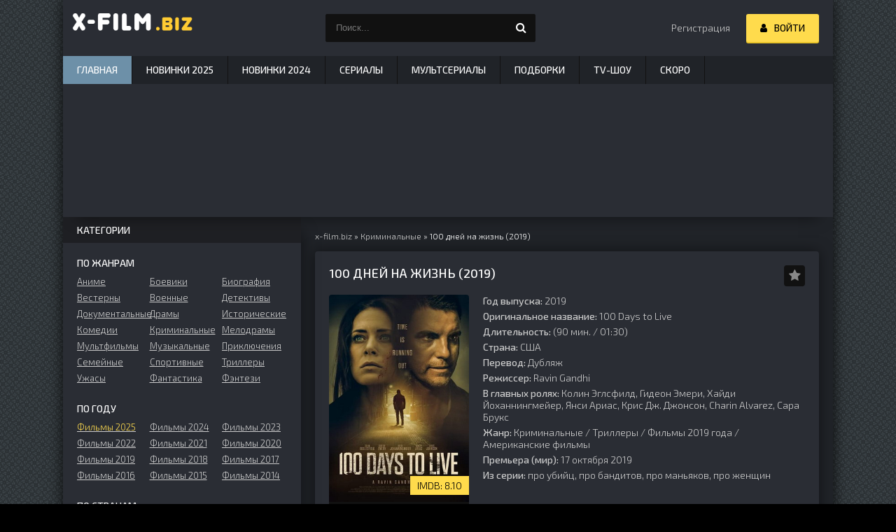

--- FILE ---
content_type: text/html; charset=utf-8
request_url: https://x-film.biz/11772-100-dney-na-zhizn-2019.html
body_size: 15465
content:
<!DOCTYPE html>
<html lang="ru">
<head>
	<meta charset="utf-8">
<title>100 дней на жизнь (2019) смотреть онлайн бесплатно в хорошем качестве</title>
<meta name="description" content="Зрительскому вниманию представлен триллер, повествующий о сложном испытании, выпавшем на долю центральной героини. Еще недавно Ребекка была счастливой женщиной, собиравшейся замуж за любимого">
<meta property="og:site_name" content="Смотреть кино фильмы онлайн бесплатно, фильмы в хорошем HD качестве.">
<meta property="og:type" content="article">
<meta property="og:title" content="100 дней на жизнь (2019)">
<meta property="og:url" content="https://x-film.biz/11772-100-dney-na-zhizn-2019.html">
<meta property="og:description" content="Зрительскому вниманию представлен триллер, повествующий о сложном испытании, выпавшем на долю центральной героини. Еще недавно Ребекка была счастливой женщиной, собиравшейся замуж за любимого мужчину. Но внезапно в планы влюбленных вмешался неизвестный человек, похитивший жениха. Преступник –">
<link rel="search" type="application/opensearchdescription+xml" href="https://x-film.biz/index.php?do=opensearch" title="Смотреть кино фильмы онлайн бесплатно, фильмы в хорошем HD качестве.">
<link rel="canonical" href="https://x-film.biz/11772-100-dney-na-zhizn-2019.html">
	  <link rel="icon" href="//x-film.biz/favicon.ico" />
	  <meta property="og:image" content="//x-film.biz/uploads/posts/2021-02/1609741249-1728303180-11-dney-na-jizn.jpg">
	  <meta name="viewport" content="width=device-width, initial-scale=1" />
	  <meta name="robots" content="noarchive"/>
	  <link media="screen" href="/templates/x-film/style/style.css" type="text/css" rel="stylesheet" />
	  <link media="screen" href="/templates/x-film/style/engine.css" type="text/css" rel="stylesheet" />
  <link href="https://fonts.googleapis.com/css?family=Exo+2:300,300i,500,500i&amp;subset=cyrillic&display=swap" rel="stylesheet">
</head>
<body>
    <div class="wrap">
	<div class="block center fx-col">
		<div class="cols clearfix" id="cols">
		
			<main class="main clearfix fx-col grid-list"  id="grid">
				<div class="speedbar nowrap"><span itemscope itemtype="https://schema.org/BreadcrumbList"><span itemprop="itemListElement" itemscope itemtype="https://schema.org/ListItem"><meta itemprop="position" content="1"><a href="https://x-film.biz/" itemprop="item"><span itemprop="name">x-film.biz</span></a></span> &raquo; <span itemprop="itemListElement" itemscope itemtype="https://schema.org/ListItem"><meta itemprop="position" content="2"><a href="https://x-film.biz/kriminalnye/" itemprop="item"><span itemprop="name">Криминальные</span></a></span> &raquo; 100 дней на жизнь (2019)</span>
</div>
                
				
				<div class="items clearfix"><div id='dle-content'><article class="full ignore-select">
<script type="application/ld+json">
{
"@context": "https://schema.org/",
"@type":"Movie",
"url":"https://x-film.biz/11772-100-dney-na-zhizn-2019.html",
"image":"https://x-film.biz/uploads/posts/2021-02/1609741249-1728303180-11-dney-na-jizn.jpg",
"name":"100 дней на жизнь (2019)",
"alternateName":"100 Days to Live",
"headline":"100 дней на жизнь (2019)",
"alternativeHeadline":"100 Days to Live",
"inLanguage":"ru",
"description":"Зрительскому вниманию представлен триллер, повествующий о сложном испытании, выпавшем на долю центральной героини. Еще недавно Ребекка была счастливой женщиной, собиравшейся замуж за любимого мужчину. Но внезапно в планы влюбленных вмешался",
"dateCreated":"2019",
"isAccessibleForFree":true,
"isFamilyFriendly":true,
"aggregateRating":{"@type":"AggregateRating","bestRating":"10","worstRating":"1","ratingValue":"6.7","ratingCount":"14","reviewCount":"14"},
"countryOfOrigin":[{"@type":"Country","name":"США"}],
"duration":"PT1H49M",
"video":{"@type":"VideoObject","thumbnailUrl":"https://x-film.biz/uploads/posts/2021-02/1609741249-1728303180-11-dney-na-jizn.jpg","description":"Зрительскому вниманию представлен триллер, повествующий о сложном испытании, выпавшем на долю центральной героини. Еще недавно Ребекка была счастливой женщиной, собиравшейся замуж за любимого мужчину. Но внезапно в планы влюбленных вмешался","name":"100 дней на жизнь (2019)","uploadDate":"2021-06-15T08:43:02+02:00","datePublished":"2021-06-15T08:43:02+02:00","dateCreated":"2021-06-15T08:43:02+02:00","embedUrl":"https://www.youtube.com/embed/Ex3YYeR5SLg","url":"https://x-film.biz/11772-100-dney-na-zhizn-2019.html","isFamilyFriendly":true,"playerType":"HTML5","width":1280,"height":720,"videoQuality":"high","inLanguage":"ru","thumbnail":{"@type":"ImageObject","url":"https://x-film.ai/uploads/posts/2021-02/1609741249-1728303180-11-dney-na-jizn.jpg"},"duration":"PT1H49M"}
}
</script>

    <div class="fpage">
	
		<div class="ftitle">
			<h1>100 дней на жизнь (2019)</h1>
			<div class="to-fav">
				<span class="fa fa-star fav-guest" title="Добавить в закладки"></span>
				
				
			</div>
		</div>
		
		<!-- END FTITLE -->
		
		<div class="fcols clearfix">
		
			<div class="fposter">
				<img src="/uploads/posts/2021-02/1609741249-1728303180-11-dney-na-jizn.jpg" width="200" height="296" alt="100 дней на жизнь (2019)" title="100 дней на жизнь (2019)" />
                
				<div class="m-meta m-imdb" data-label="IMDB:">8.10</div>
				<div class="frating"><div id='ratig-layer-11772'>
	<div class="rating">
		<ul class="unit-rating">
		<li class="current-rating" style="width:67%;">67</li>
		<li><a href="#" title="Плохо" class="r1-unit" onclick="doRate('1', '11772'); return false;">1</a></li>
		<li><a href="#" title="Плохо" class="r2-unit" onclick="doRate('2', '11772'); return false;">2</a></li>
		<li><a href="#" title="Приемлемо" class="r3-unit" onclick="doRate('3', '11772'); return false;">3</a></li>
		<li><a href="#" title="Приемлемо" class="r4-unit" onclick="doRate('4', '11772'); return false;">4</a></li>
		<li><a href="#" title="Средне" class="r5-unit" onclick="doRate('5', '11772'); return false;">5</a></li>
		<li><a href="#" title="Средне" class="r6-unit" onclick="doRate('6', '11772'); return false;">6</a></li>
		<li><a href="#" title="Хорошо" class="r7-unit" onclick="doRate('7', '11772'); return false;">7</a></li>
		<li><a href="#" title="Хорошо" class="r8-unit" onclick="doRate('8', '11772'); return false;">8</a></li>
		<li><a href="#" title="Отлично" class="r9-unit" onclick="doRate('9', '11772'); return false;">9</a></li>
		<li><a href="#" title="Отлично" class="r10-unit" onclick="doRate('10', '11772'); return false;">10</a></li>
		</ul>
	</div>
</div></div>
			</div>
			
			<div class="finfo">
				
				<div class="sd-line"><span>Год выпуска:</span> 2019</div>
                <div class="sd-line"><span>Оригинальное название:</span> 100 Days to Live</div>
				<div class="sd-line"><span>Длительность:</span> (90 мин. / 01:30)</div>
				<div class="sd-line"><span>Страна:</span> США</div>
				<div class="sd-line"><span>Перевод:</span> Дубляж</div>
				
				<div class="sd-line"><span>Режиссер:</span> Ravin Gandhi</div>
				<div class="sd-line"><span>В главных ролях:</span> Колин Эглсфилд, Гидеон Эмери, Хайди Йоханнингмейер, Янси Ариас, Крис Дж. Джонсон, Charin Alvarez, Сара Брукс</div>
				
				<div class="sd-line"><span>Жанр:</span> <a href="https://x-film.biz/kriminalnye/">Криминальные</a> / <a href="https://x-film.biz/trillery/">Триллеры</a> / <a href="https://x-film.biz/filmy-2019-goda/">Фильмы 2019 года</a> / <a href="https://x-film.biz/amerikanskie-filmy/">Американские фильмы</a></div>
				<div class="sd-line"><span>Премьера (мир):</span> 17 октября 2019</div>
				
                <div class="sd-line"><span>Из серии:</span> <a href="/podborki/pro-ubijc/">про убийц</a>, <a href="/podborki/pro-banditov/">про бандитов</a>, <a href="/podborki/pro-manjakov/">про маньяков</a>, <a href="/podborki/pro-zhenschin/">про женщин</a></div>
                
			</div>
		</div>
		<div class="fdesc full-text clearfix"><div class="fdesc-title">Описание 100 дней на жизнь (2019)</div>
            
            <p>Зрительскому вниманию представлен триллер, повествующий о сложном испытании, выпавшем на долю центральной героини. Еще недавно Ребекка была счастливой женщиной, собиравшейся замуж за любимого мужчину. Но внезапно в планы влюбленных вмешался неизвестный человек, похитивший жениха. Преступник – серийный убийца, но почему в качестве жертвы он выбрал избранника главной героини? Чтобы отыскать похищенного, необходимо разгадать мотив маньяка и определить его личность. Времени на размышления совсем мало, ведь никто не знает, что творится в голове бандита, на что он окажется способен.... © x-film.biz</p>
		</div>
	</div>
	<!-- END FPAGE -->
	<div class="fplayer-title"><h2>100 дней на жизнь (2019) смотреть онлайн</h2> - <a href="javascript:AddComplaint('11772', 'news')">фильм не работает?</a></div>

    <div class="fplayer tabs-box">
		<div class="tabs-sel">
              
            
            
            
                <span>Трейлер</span>
			</div>
			
             
                
             
                
             
                
                
                
			<div class="tabs-b video-box">
				<iframe title="YouTube video player" width="853" height="480" data-src="https://www.youtube.com/embed/Ex3YYeR5SLg?rel=0&amp;wmode=transparent" frameborder="0" allowfullscreen></iframe>
			</div>
                



<!--noindex--><div class="share-box" align="center"><div class="ya-share2" data-curtain data-services="telegram,facebook,viber,whatsapp,twitter,collections,vkontakte,odnoklassniki,moimir" data-counter=""></div></div><!--/noindex-->
 
            
		</div>


		<!--noindex--><p>Если Вам понравилось смотреть фильм 100 дней на жизнь (2019) онлайн и вы хотите, чтоб его посмотрели ваши друзья, то просто воспользуйтесь кнопками социальных сетей которые расположены выше. При нажатии на кнопку любой социальной сети, Вас автоматически переадресует на вашу персональную страничку и составит готовое сообщение, вам достаточно будет всего лишь нажать кнопку и опубликовать сообщение. Не забудьте поделиться ссылкой с друзьями в социальных сетях.
		</p><!--/noindex-->
		<!-- END FPLAYER -->
	
		<div class="rels">
			<div class="rels-t">Похожие фильмы:</div>
			<div class="rels-c owl-carousel" id="owl-rels">
				<a class="side-item1" href="https://x-film.biz/17831-ekzamen-2021.html">
	<div class="si1-img img-box">
		<img data-src="/uploads/posts/2022-03/1647172864-1403722702-ekzamen.jpg" width="103" height="145" alt="смотреть Экзамен (2021)" />
	</div>
	<div class="si1-title">Экзамен (2021)</div>
</a><a class="side-item1" href="https://x-film.biz/10202-v-lovushke-s-ubiycey-otca-2020.html">
	<div class="si1-img img-box">
		<img data-src="/uploads/posts/2020-11/1604659685-1154560912-v-lovushke-s-ubiycey-otca.jpg" width="103" height="145" alt="смотреть В ловушке с убийцей отца (2020)" />
	</div>
	<div class="si1-title">В ловушке с убийцей отца (2020)</div>
</a><a class="side-item1" href="https://x-film.biz/16488-pohischenie-delo-semeynoe-2021.html">
	<div class="si1-img img-box">
		<img data-src="/uploads/posts/2021-12/12061041971-1206130286-pohischenie-delo-semeynoe.jpg" width="103" height="145" alt="смотреть Похищение - дело семейное (2021)" />
	</div>
	<div class="si1-title">Похищение - дело семейное (2021)</div>
</a><a class="side-item1" href="https://x-film.biz/383-skrytoe-2017.html">
	<div class="si1-img img-box">
		<img data-src="/uploads/posts/2018-08/1535083141-161923788-concealed-kino-go.mobi.jpg" width="103" height="145" alt="смотреть Скрытое (2017)" />
	</div>
	<div class="si1-title">Скрытое (2017)</div>
</a><a class="side-item1" href="https://x-film.biz/16893-pod-podozreniem-1-sezon-8-seriya.html">
	<div class="si1-img img-box">
		<img data-src="/uploads/posts/2022-01/11061041971-1106130286-pod-podozreniem.jpg" width="103" height="145" alt="смотреть Под подозрением 1 сезон 8 серия" />
	</div>
	<div class="si1-title">Под подозрением 1 сезон 8 серия</div>
</a><a class="side-item1" href="https://x-film.biz/16441-seriynyy-ubiyca-2022.html">
	<div class="si1-img img-box">
		<img data-src="/uploads/posts/2021-12/12061041971-1206130286-seriynyy-ubiyca.jpg" width="103" height="145" alt="смотреть Серийный убийца (2022)" />
	</div>
	<div class="si1-title">Серийный убийца (2022)</div>
</a>
			</div>
		</div>
	
</article>
<div class="fplayer-title">Лучшая благодарность администрации сайта - это Ваши комментарии и отзывы. Именно комментарии помогут другим пользователям и посетителям определить, смотреть <strong>100 дней на жизнь (2019) онлайн</strong>, или же не тратить своё  драгоценное время и выбрать что-нибудь другое.</div>
	<div class="full-comms ignore-select" id="full-comms">
		<div class="comms-t">Комментариев (1)</div>
		<form  method="post" name="dle-comments-form" id="dle-comments-form" ><!--noindex-->
<div class="add-comm-form clearfix" id="add-comm-form">
		
		
		
				
				
				
				
				
				
		
		
		<div class="ac-inputs flex-row">
			<input type="text" maxlength="35" name="name" id="name" placeholder="Ваше имя" />
			<input type="text" maxlength="35" name="mail" id="mail" placeholder="Ваш e-mail (необязательно)" />
		</div>
		
			
		<div class="ac-textarea"><div class="bb-editor">
<textarea name="comments" placeholder="Добавление коментария" id="comments" cols="70" rows="10"></textarea>
</div></div>
			


			<div class="ac-protect">
				
				
				
			</div>



	<div class="ac-submit clearfix">
		<div class="ac-av img-box" id="ac-av"></div>
		<button name="submit" type="submit">Отправить</button>
	</div>
	
</div>
<!--/noindex-->
		<input type="hidden" name="subaction" value="addcomment">
		<input type="hidden" name="post_id" id="post_id" value="11772"><input type="hidden" name="user_hash" value="fcfdb1f26555756ffda3579982df6c23c8c01f8d"></form>
		<form method="post" name="dlemasscomments" id="dlemasscomments"><div id="dle-comments-list">

<div id="dle-ajax-comments"></div>
<div id="comment"></div><div id='comment-id-20235'>
<div class="comm-item clearfix">
	<div class="comm-left img-box">
		<img src="/templates/x-film/dleimages/noavatar.png" width="50" height="50" alt="ostrov.uz"/>
	</div>
	<div class="comm-right">
		<div class="comm-one clearfix">
			<span class="comm-author">ostrov.uz</span>
			<span> Добавлен: 06 февраль 2021 20:56</span>
			
			<div class="rate3-comm clearfix">
				<a href="#" aria-label="Минус" onclick="doCommentsRate('minus', '20235'); return false;" ><span class="fa fa-minus"></span></a>
				<span id="comments-ratig-layer-20235" class="ignore-select"><span class="ratingtypeplusminus ignore-select ratingzero" >0</span></span>
				<a href="#" aria-label="plus" onclick="doCommentsRate('plus', '20235'); return false;" ><span class="fa fa-plus"></span></a>
			</div> 
			
		</div>
		<div class="comm-two clearfix">
			<div id='comm-id-20235'>досмотрела до 40-ой минуты и устала...отключила...не советую</div>
		</div>
		<ul class="comm-three icon-l clearfix">
			<li><span class="fa fa-reply"></span><a onclick="dle_fastreply('ostrov.uz'); return false;" href="#">Ответить</a></li>
		
		
		</ul>
	</div>
</div></div></div></form>

		<!--dlenavigationcomments-->
	</div>
</div></div>
			</main>
			<aside class="side">
				<div class="side-box">
					<div class="side-bt">Категории</div>
					<div class="side-bc" id="side-nav">
						<div class="nav-title">По жанрам</div>
						<ul class="nav-menu flex-row">
							<li><a href="/anime/">Аниме</a></li>
							<li><a href="/boeviki/">Боевики</a></li>
							<li><a href="/biografiya/">Биография</a></li>
							<li><a href="/vesterny/">Вестерны</a></li>
							<li><a href="/voennye/">Военные</a></li>
							<li><a href="/detektivy/">Детективы</a></li>
							<li><a href="/dokumentalnye/">Документальные</a></li>
							<li><a href="/dramy/">Драмы</a></li>
							<li><a href="/istoricheskie/">Исторические</a></li>
							<li><a href="/komedii/">Комедии</a></li>
							<li><a href="/kriminalnye/">Криминальные</a></li>
							<li><a href="/melodramy/">Мелодрамы</a></li>
							<li><a href="/multfilmy-onlayn/">Мультфильмы</a></li>
							<li><a href="/muzykalnye/">Музыкальные</a></li>
							<li><a href="/priklyucheniya/">Приключения</a></li>
							<li><a href="/semeynye/">Семейные</a></li>
							<li><a href="/cportivnye/">Cпортивные</a></li>
							<li><a href="/trillery/">Триллеры</a></li>
							<li><a href="/uzhasy/">Ужасы</a></li>
							<li><a href="/fantastika/">Фантастика</a></li>
							<li><a href="/fentezi/">Фэнтези</a></li>
						</ul>
						<div class="nav-title">По году</div>
						<ul class="nav-menu flex-row">
                            <li><a href="/filmy-2025-goda/"><span style="color:#fcd94e;">Фильмы 2025</span></a></li>
                            <li><a href="/filmy-2024-goda/">Фильмы 2024</a></li>
                            <li><a href="/filmy-2023-goda-onlajn/">Фильмы 2023</a></li>
                            <li><a href="/filmy-2022-goda-onlayn/">Фильмы 2022</a></li>
                            <li><a href="/filmy-2021-goda-onlayn/">Фильмы 2021</a></li>
                            <li><a href="/filmy-2020-goda/">Фильмы 2020</a></li>
                            <li><a href="/filmy-2019-goda/">Фильмы 2019</a></li>
							<li><a href="/filmy-2018-goda-onlayn/">Фильмы 2018</a></li>
							<li><a href="/filmy-2017-goda/">Фильмы 2017</a></li>
							<li><a href="/filmy-2016-goda/">Фильмы 2016</a></li>
							<li><a href="/filmy-2015-goda/">Фильмы 2015</a></li>
                            <li><a href="/filmy-2014-goda/">Фильмы 2014</a></li>
						</ul>
						<div class="nav-title">По странам</div>
						<ul class="nav-menu flex-row">
							<li><a href="/amerikanskie-filmy/">Американские</a></li>
							<li><a href="/russkie-filmy/">Русские</a></li>
							<li><a href="/tureckie-filmy/">Турецкие</a></li>
							<li><a href="/korejskie-filmy-onlayn/">Корейские</a></li>
							<li><a href="/kitajskie-filmy/">Китайские</a></li>
							<li><a href="/anglijskie-filmy/">Английские</a></li>
							<li><a href="/indijskie-filmy-onlajn/">Индийские</a></li>
							<li><a href="/sovetskie-filmy/">Советские</a></li>
							<li><a href="/japonskie-filmy/">Японские</a></li>
							<li><a href="/francuzskie-filmy/">Французские</a></li>
							<li><a href="/italjanskie-filmy/">Итальянские</a></li>
							<li><a href="/nemeckie-filmy/">Немецкие</a></li>
							<li><a href="/kazahskie-filmy/">Казахские</a></li>
							<li><a href="/uzbekskie-filmy/">Узбекские</a></li>
							<!--<li><a href="/belorusskie-filmy/">Белорусские</a></li>-->
							<li><a href="/ukrainskie-filmy/">Украинские</a></li>
							<li><a href="/ispanskie-filmy/">Испанские</a></li>
							<li><a href="/polskie-filmy/">Польские</a></li>
							<li><a href="/serbskie-filmy/">Сербские</a></li>
							<li><a href="/brazilskie-filmy/">Бразильские</a></li>
							<li><a href="/gruzinskie-filmy/">Грузинские</a></li>
							<li><a href="/meksikanskie-filmy/">Мексиканские</a></li>
							<li><a href="/cheshskie-filmy/">Чешские</a></li>
						</ul>
                        <div class="nav-title">Сериалы</div>
						<ul class="nav-menu flex-row">
                            <li><a href="/serialy-2025/"><span style="color:#fcd94e;">Сериалы 2025</span></a></li>
							<li><a href="/serialy-2024/">Сериалы 2024</a></li>
							<li><a href="/serialy-2023/">Сериалы 2023</a></li>
							<li><a href="/serialy-2022/">Сериалы 2022</a></li>
							<li><a href="/serialy-2021/">Сериалы 2021</a></li>
							<li><a href="/serialy-2020/">Сериалы 2020</a></li>
							<li><a href="/serialy-2019/">Сериалы 2019</a></li>
							<li><a href="/serialy-2018/">Сериалы 2018</a></li>
							<li><a href="/serialy-2017/">Сериалы 2017</a></li>
							
							<li><a href="/amerikanskie-serialy/">Американские сериалы</a></li>
							<li><a href="/russkie-serialy/">Русские сериалы</a></li>
							<li><a href="/tureckie-serialy/">Турецкие сериалы</a></li>
							<li><a href="/indijskie-serialy/">Индийские сериалы</a></li>
							<li><a href="/korejskie-serialy/">Корейские сериалы</a></li>
							<li><a href="/russkie-melodramy/">Русские мелодрамы</a></li>
							<li><a href="/ukrainskie-melodramy/">Украинские мелодрамы</a></li>
						</ul>
                        <div class="nav-title">Мультсериалы</div>
						<ul class="nav-menu flex-row">
                            <li><a href="/multserialy-2025/">2025</a></li>
                            <li><a href="/multserialy-2024/">2024</a></li>
                            <li><a href="/multserialy-2023/">2023</a></li>
							<li><a href="/multserialy-2022/">2022</a></li>
							<li><a href="/multserialy-2021/">2021</a></li>
							<li><a href="/multserialy-2020/">2020</a></li>
							
						</ul>
                        
					</div>
				</div>
				
				<div class="side-box tabs-box">
					<div class="side-bt">ТОП за месяц</div>
					<div class="tabs-sel"><span class="current">2025</span><span>2024</span><span>2023</span><span>2022</span><span>2021</span></div>
					<div class="side-bc tabs-b visible">
						<a class="top-item" href="https://x-film.biz/39140-hischnik-planeta-smerti-2025.html">
	<div class="top-img img-box"><img data-src="/uploads/posts/2025-11/1762493802-1895834466-hischnik-planeta-smerti.jpg" width="180" height="270" alt="смотреть Хищник: Планета смерти (2025)" title="Хищник: Планета смерти (2025)" /></div>
	<div class="top-title nowrap">Хищник: Планета смерти (2025)</div>
</a><a class="top-item" href="https://x-film.biz/40708-anakonda-2025.html">
	
	<div class="top-title nowrap">Анаконда (2025)</div>
</a><a class="top-item" href="https://x-film.biz/39604-zlaja-navsegda-2025.html">
	
	<div class="top-title nowrap">Злая. Часть 2 (2025)</div>
</a><a class="top-item" href="https://x-film.biz/40557-kod-3-2025.html">
	
	<div class="top-title nowrap">Код 3 (2025)</div>
</a><a class="top-item" href="https://x-film.biz/42111-tigr-2025.html">
	
	<div class="top-title nowrap">Тигр (2025)</div>
</a>
					</div>
					<div class="side-bc tabs-b">
						<a class="top-item" href="https://x-film.biz/41585-put-2024.html">
	<div class="top-img img-box"><img data-src="/uploads/posts/2025-11/1764236792-1523667295-put.jpg" width="180" height="270" alt="смотреть Путь (2024)" title="Путь (2024)" /></div>
	<div class="top-title nowrap">Путь (2024)</div>
</a><a class="top-item" href="https://x-film.biz/36925-bonheffer-pastor-shpion-ubijca-2024.html">
	
	<div class="top-title nowrap">Бонхёффер: Пастор, шпион, убийца (2024)</div>
</a><a class="top-item" href="https://x-film.biz/34718-vina-do-7-dnej-2024.html">
	
	<div class="top-title nowrap">Вина: до 7 дней (2024)</div>
</a><a class="top-item" href="https://x-film.biz/40018-ostrov-chudovisch-2024.html">
	
	<div class="top-title nowrap">Остров чудовищ (2024)</div>
</a><a class="top-item" href="https://x-film.biz/40308-ono-koshmar-na-mejpl-strit-2024.html">
	
	<div class="top-title nowrap">Оно. Кошмар на Мейпл-стрит (2024)</div>
</a>
					</div>
                    <div class="side-bc tabs-b">
						<a class="top-item" href="https://x-film.biz/25177-glubokoe-more-2023.html">
	<div class="top-img img-box"><img data-src="/uploads/posts/2023-04/1681121594-242018954-glubokoe-more.jpg" width="180" height="270" alt="смотреть Океан чудес (2023)" title="Океан чудес (2023)" /></div>
	<div class="top-title nowrap">Океан чудес (2023)</div>
</a><a class="top-item" href="https://x-film.biz/31096-demony-doma-garretov-2023.html">
	
	<div class="top-title nowrap">Демоны дома Гарретов (2023)</div>
</a><a class="top-item" href="https://x-film.biz/32807-vsja-zhizn-2023.html">
	
	<div class="top-title nowrap">Вся жизнь (2023)</div>
</a><a class="top-item" href="https://x-film.biz/29900-hufija-2023.html">
	
	<div class="top-title nowrap">Хуфия (2023)</div>
</a><a class="top-item" href="https://x-film.biz/33650-jad-2023.html">
	
	<div class="top-title nowrap">Яд (2023)</div>
</a>
					</div>
					<div class="side-bc tabs-b">
						<a class="top-item" href="https://x-film.biz/17383-lyubovnaya-taktika-2022.html">
	<div class="top-img img-box"><img data-src="/uploads/posts/2022-02/12061041971-1206130286-lyubovnaya-taktika.jpg" width="180" height="270" alt="смотреть Любовная тактика (2022)" title="Любовная тактика (2022)" /></div>
	<div class="top-title nowrap">Любовная тактика (2022)</div>
</a><a class="top-item" href="https://x-film.biz/23011-shef-pod-prikrytiem-2022.html">
	
	<div class="top-title nowrap">Шеф под прикрытием (2022)</div>
</a><a class="top-item" href="https://x-film.biz/23574-zloj-2022.html">
	
	<div class="top-title nowrap">Гринч. Ужасающий новый год (2022)</div>
</a><a class="top-item" href="https://x-film.biz/41491-gangubaj-katavadi-2022.html">
	
	<div class="top-title nowrap">Гангубай Катавади (2022)</div>
</a><a class="top-item" href="https://x-film.biz/42152-zhenschina-na-beloj-mashine-2022.html">
	
	<div class="top-title nowrap">Женщина на белой машине (2022)</div>
</a>
					</div>
                    <div class="side-bc tabs-b">
						<a class="top-item" href="https://x-film.biz/18463-kapitan-nova-2021.html">
	<div class="top-img img-box"><img data-src="/uploads/posts/2022-04/14041041071-1406130246-kapitan-nova.jpg" width="180" height="270" alt="смотреть Капитан Нова (2021)" title="Капитан Нова (2021)" /></div>
	<div class="top-title nowrap">Капитан Нова (2021)</div>
</a><a class="top-item" href="https://x-film.biz/17364-furioza-2021.html">
	
	<div class="top-title nowrap">Фуриоза (2021)</div>
</a><a class="top-item" href="https://x-film.biz/16681-nomer-desyat-2021.html">
	
	<div class="top-title nowrap">Номер десять (2021)</div>
</a><a class="top-item" href="https://x-film.biz/41145-s-pervogo-vzgljada-2021.html">
	
	<div class="top-title nowrap">С первого взгляда (2021)</div>
</a><a class="top-item" href="https://x-film.biz/41394-rusalochka-nachalo-prikljuchenij-2021.html">
	
	<div class="top-title nowrap">Русалочка. Начало приключений (2021)</div>
</a>
					</div>
				</div>

             <!--noindex-->   <div class="side-box">
                    <div class="side-bt">Подобрать фильм</div>
                    <div class="side-bc">
                        <form data-dlefilter="dle-filter">
    <div class="filter-box">
        					<div class="filt-item">
								<div class="filt-capt">Год</div>
								<div class="filt-cont filt-sel">
								<select name="cat" data-placeholder="Выбрать">
							<option value="">Выбор года</option>
                            <option value="110">2025</option>
                            <option value="105">2024</option>
                            <option value="72">2023</option>
                            <option value="44">2022</option>
                            <option value="43">2021</option>
							<option value="23">2020</option>
							<option value="24">2019</option>
							<option value="25">2018</option>
							<option value="26">2017</option>
							<option value="27">2016</option>
							<option value="28">2015</option>
							<option value="29">2014</option>
							<option value="30">2013</option>
							<option value="31">2012</option>
                            <option value="32">2011</option>
                            <option value="33">2010</option>
                            <option value="34">2000</option>
                            <option value="35">90</option>
                            <option value="36">80</option>
								</select>
								</div>
							</div>
        
							<div class="filt-item">
								<div class="filt-capt">Страна</div>
								<div class="filt-cont filt-sel">
									<select name="strana" data-placeholder="Выбрать">
							<option value="">Выбор страны</option>
							<option value="США">США</option>
							<option value="Великобритания">Великобритания</option>
							<option value="Германия">Германия</option>
							<option value="Турция">Турция</option>
							<option value="Испания">Испания</option>
							<option value="Италия">Италия</option>
							<option value="Казахстан">Казахстан</option>
							<option value="Канада">Канада</option>
							<option value="Китай">Китай</option>
							<option value="Корея">Корея</option>
							<option value="Индия">Индия</option>
							<option value="Украина">Украина</option>
							<option value="Россия">Россия</option>
							<option value="Беларусь">Беларусь</option>
							<option value="Польша">Польша</option>
							<option value="Франция">Франция</option>
							<option value="Япония">Япония</option>
							<option value="СССР">СССР</option>
							<option value="Австралия">Австралия</option>
							<option value="Австрия">Австрия</option>
							<option value="Азербайджан">Азербайджан</option>
							<option value="Аргентина">Аргентина</option>
							<option value="Армения">Армения</option>
							<option value="Бельгия">Бельгия</option>
							<option value="Болгария">Болгария</option>
							<option value="Боливия">Боливия</option>
							<option value="Бразилия">Бразилия</option>
							<option value="Венгрия">Венгрия</option>
							<option value="Венесуэла">Венесуэла</option>
							<option value="Вьетнам">Вьетнам</option>
							<option value="Гонконг">Гонконг</option>
							<option value="Греция">Греция</option>
							<option value="Грузия">Грузия</option>
							<option value="Дания">Дания</option>
							<option value="Доминикана">Доминикана</option>
							<option value="Египет">Египет</option>
							<option value="Израиль">Израиль</option>
							<option value="Индонезия">Индонезия</option>
							<option value="Иран">Иран</option>
							<option value="Ирландия">Ирландия</option>
							<option value="Исландия">Исландия</option>
							<option value="Колумбия">Колумбия</option>
							<option value="Латвия">Латвия</option>
							<option value="Литва">Литва</option>
							<option value="Малайзия">Малайзия</option>
							<option value="Мексика">Мексика</option>
							<option value="Молдова">Молдова</option>
							<option value="Монголия">Монголия</option>
							<option value="Нигерия">Нигерия</option>
							<option value="Нидерланды">Нидерланды</option>
							<option value="Новая Зеландия">Новая Зеландия</option>
							<option value="Норвегия">Норвегия</option>
							<option value="Португалия">Португалия</option>
							<option value="Румыния">Румыния</option>
							<option value="Сербия">Сербия</option>
							<option value="Сингапур">Сингапур</option>
							<option value="Словакия">Словакия</option>
							<option value="Словения">Словения</option>
							<option value="Таиланд">Таиланд</option>
							<option value="Тайвань">Тайвань</option>
							<option value="Тунис">Тунис</option>
							<option value="Узбекистан">Узбекистан</option>
							<option value="Филиппины">Филиппины</option>
							<option value="Финляндия">Финляндия</option>
							<option value="Хорватия">Хорватия</option>
							<option value="Черногория">Черногория</option>
							<option value="Чехия">Чехия</option>
							<option value="Чили">Чили</option>
							<option value="Швейцария">Швейцария</option>
							<option value="Швеция">Швеция</option>
							<option value="Эстония">Эстония</option>
							<option value="ЮАР">ЮАР</option>
									</select>
								</div>
							</div>
							
							<div class="filt-item">
								<div class="filt-capt">Жанр</div>
								<div class="filt-cont filt-sel">
									<select name="cat" data-placeholder="Выбрать">
							<option value="">Выбор жанра</option>
							<option value="3">Боевики</option>
							<option value="2">Биография</option>
							<option value="4">Вестерны</option>
							<option value="5">Военные</option>
							<option value="6">Детективы</option>
							<option value="7">Документальные</option>
							<option value="8">Драмы</option>
							<option value="9">Исторические</option>
							<option value="10">Комедии</option>
							<option value="11">Криминальные</option>
							<option value="12">Мелодрамы</option>
							<option value="13">Мультфильмы</option>
							<option value="14">Музыкальные</option>
							<option value="15">Приключения</option>
							<option value="16">Семейные</option>
							<option value="17">Cпортивные</option>
							<option value="18">Триллеры</option>
							<option value="19">Ужасы</option>
							<option value="20">Фантастика</option>
							<option value="21">Фэнтези</option>
									</select>
								</div>
							</div>
        							<label class="filt-label"><input name="sort" value="date" type="radio"> <span>По дате</span> </label>
        							<label class="filt-label"><input name="sort" value="rating" type="radio"> <span>По рейтингу</span> </label>
        
        							<label class="filt-label"><input name="sort" value="d.rating-kp;desc" type="radio"> <span>По рейтингу КП</span> </label>
        							<label class="filt-label"><input name="sort" value="d.rating-imbd;desc" type="radio"> <span>По рейтингу imbd</span> </label>
                                        
        							<label class="filt-label"><input name="sort" value="news_read" type="radio"> <span>По просмотрам</span> </label>
        							<label class="filt-label"><input name="sort" value="d.year" type="radio"> <span>По году</span> </label>

        					<div class="filt-submit fx-row">
	<input type="button" data-dlefilter="submit" value="Поиск">
	<input type="button" data-dlefilter="reset" value="Очистить">
							</div>
        
					</div>
</form>
                    </div>
                </div><!--/noindex-->
                
                <div class="side-box">
					<div class="side-bt">Сериалы</div>
					<div class="side-bc flex-row">
						<a class="side-item1" href="https://x-film.biz/42014-bessovestnye-serial.html">
	<div class="si1-img img-box">
		<img data-src="/uploads/posts/2025-12/10841031091-18206130128-bessovestnye.jpg" alt="Бессовестные (сериал) онлайн" title="Бессовестные (сериал)" />
		<div class="si1-ser">10 серия</div>
	</div>
	<div class="si1-title">Бессовестные (сериал)</div>
</a><a class="side-item1" href="https://x-film.biz/23731-sashatanya-serial.html">
	<div class="si1-img img-box">
		<img data-src="/uploads/posts/2023-01/1674118476-1553129311-sashatanya.jpg" alt="СашаТаня (сериал) онлайн" title="СашаТаня (сериал)" />
		<div class="si1-ser">4 серия</div>
	</div>
	<div class="si1-title">СашаТаня (сериал)</div>
</a><a class="side-item1" href="https://x-film.biz/35920-bolshoy-potencial-serial.html">
	<div class="si1-img img-box">
		<img data-src="/uploads/posts/2024-09/1726849063-133592906-bolshoy-potencial.jpg" alt="Большой потенциал (сериал) онлайн" title="Большой потенциал (сериал)" />
		<div class="si1-ser">10 серия</div>
	</div>
	<div class="si1-title">Большой потенциал (сериал)</div>
</a><a class="side-item1" href="https://x-film.biz/21200-sovri-mne-serial.html">
	<div class="si1-img img-box">
		<img data-src="/uploads/posts/2022-09/1662124370-1365728828-sovri-mne.jpg" alt="Соври мне (сериал) онлайн" title="Соври мне (сериал)" />
		<div class="si1-ser">4 серия</div>
	</div>
	<div class="si1-title">Соври мне (сериал)</div>
</a><a class="side-item1" href="https://x-film.biz/42156-vechernyaya-shkola-serial.html">
	<div class="si1-img img-box">
		<img data-src="/uploads/posts/2026-01/1768229806-495509233-vechernyaya-shkola.jpg" alt="Вечерняя школа (сериал) онлайн" title="Вечерняя школа (сериал)" />
		<div class="si1-ser">12 серия</div>
	</div>
	<div class="si1-title">Вечерняя школа (сериал)</div>
</a><a class="side-item1" href="https://x-film.biz/5862-rassledovaniya-merdoka-serial.html">
	<div class="si1-img img-box">
		<img data-src="/uploads/posts/2020-05/1589362795-1821246886-rassledovaniya-merdoka.jpg" alt="Расследования Мердока (сериал) онлайн" title="Расследования Мердока (сериал)" />
		<div class="si1-ser">12 серия</div>
	</div>
	<div class="si1-title">Расследования Мердока (сериал)</div>
</a><a class="side-item1" href="https://x-film.biz/23506-uill-trent-serial.html">
	<div class="si1-img img-box">
		<img data-src="/uploads/posts/2023-01/10041031091-10206130128-uill-trent.jpg" alt="Уилл Трент (сериал) онлайн" title="Уилл Трент (сериал)" />
		<div class="si1-ser">3 серия</div>
	</div>
	<div class="si1-title">Уилл Трент (сериал)</div>
</a><a class="side-item1" href="https://x-film.biz/41670-mezhdu-serial.html">
	<div class="si1-img img-box">
		<img data-src="/uploads/posts/2025-12/10841031091-18206130128-mezhdu.jpg" alt="Между (сериал) онлайн" title="Между (сериал)" />
		<div class="si1-ser">48 серия</div>
	</div>
	<div class="si1-title">Между (сериал)</div>
</a><a class="side-item1" href="https://x-film.biz/41976-advokat-aydola-serial.html">
	<div class="si1-img img-box">
		<img data-src="/uploads/posts/2025-12/1766925066-1967090993-advokat-aydola.jpg" alt="Адвокат айдола (сериал) онлайн" title="Адвокат айдола (сериал)" />
		<div class="si1-ser">9 серия</div>
	</div>
	<div class="si1-title">Адвокат айдола (сериал)</div>
</a><a class="side-item1" href="https://x-film.biz/41594-sklif-serial.html">
	<div class="si1-img img-box">
		<img data-src="/uploads/posts/2025-11/1764413192-1491694870-sklif.jpg" alt="Склиф (сериал) онлайн" title="Склиф (сериал)" />
		<div class="si1-ser">9 серия</div>
	</div>
	<div class="si1-title">Склиф (сериал)</div>
</a><a class="side-item1" href="https://x-film.biz/41033-moshenniki-serial.html">
	<div class="si1-img img-box">
		<img data-src="/uploads/posts/2025-10/1760882022-723695251-moshenniki.jpg" alt="Мошенники (сериал) онлайн" title="Мошенники (сериал)" />
		<div class="si1-ser">14 серия</div>
	</div>
	<div class="si1-title">Мошенники (сериал)</div>
</a><a class="side-item1" href="https://x-film.biz/24455-limitchicy-serial.html">
	<div class="si1-img img-box">
		<img data-src="/uploads/posts/2023-02/10241031091-12206130128-limitchicy.jpg" alt="Лимитчицы (сериал) онлайн" title="Лимитчицы (сериал)" />
		<div class="si1-ser">8 серия</div>
	</div>
	<div class="si1-title">Лимитчицы (сериал)</div>
</a>
					</div>
				</div>
                
				<div class="side-box">
					<div class="side-bt">Скоро в кино</div>
					<div class="side-bc owl-carousel" id="owl-side">
						<a class="side-carou img-box" href="https://x-film.biz/42316-opasnyj-dujet-2026.html">
	<img data-src="/uploads/posts/2026-01/1768907443-721619454-opasnyy-duet.jpg" width="94" height="135" alt="Опасный дуэт (2026) онлайн" title="Опасный дуэт (2026)" />
	<div class="sc-title">Опасный дуэт (2026)</div>
</a><a class="side-carou img-box" href="https://x-film.biz/42315-blef-2026.html">
	<img data-src="/uploads/posts/2026-01/1768907313-1291183757-blef.jpg" width="94" height="135" alt="Блеф (2026) онлайн" title="Блеф (2026)" />
	<div class="sc-title">Блеф (2026)</div>
</a><a class="side-carou img-box" href="https://x-film.biz/42314-mumija-2026.html">
	<img data-src="/uploads/posts/2026-01/1768907320-1163243350-the-mummy.jpg" width="94" height="135" alt="Мумия (2026) онлайн" title="Мумия (2026)" />
	<div class="sc-title">Мумия (2026)</div>
</a><a class="side-carou img-box" href="https://x-film.biz/42313-ischeznuvshij-serial.html">
	<img data-src="/uploads/posts/2026-01/1768907241-1403967079-ischeznuvshiy.jpg" width="94" height="135" alt="Исчезнувший (2026) онлайн" title="Исчезнувший (2026)" />
	<div class="sc-title">Исчезнувший (2026)</div>
</a><a class="side-carou img-box" href="https://x-film.biz/42312-schastliv-kogda-ty-net-2026.html">
	<img data-src="/uploads/posts/2026-01/1768907226-424942668-schastliv-kogda-ty-net.jpg" width="94" height="135" alt="Счастлив, когда ты нет (2026) онлайн" title="Счастлив, когда ты нет (2026)" />
	<div class="sc-title">Счастлив, когда ты нет (2026)</div>
</a><a class="side-carou img-box" href="https://x-film.biz/42311-carevna-ljagushka-2-2026.html">
	<img data-src="/uploads/posts/2026-01/1768907176-1194594381-carevna-lyagushka-2.jpg" width="94" height="135" alt="Царевна-лягушка 2 (2026) онлайн" title="Царевна-лягушка 2 (2026)" />
	<div class="sc-title">Царевна-лягушка 2 (2026)</div>
</a>
					</div>
				</div>
				
				<div class="side-box">
					<div class="side-bt">Комментарии</div>
					<div class="side-bc">
						<div class="lcomm">
	<div class="ltext">Чушь полнейшая</div>
	<div class="linfo">
		<a class="llink" href="https://x-film.biz/42284-nochnoj-patrul-2025.html#comment">Ночной патруль (2025)</a>
	</div>
</div><div class="lcomm">
	<div class="ltext">Если вы ждите блокбастер в стиле Обители Зла, то это точно не тот случай. Скорее, это фильм о трагедии, когда определенная группа людей пытается</div>
	<div class="linfo">
		<a class="llink" href="https://x-film.biz/40927-my-horonim-mertvecov-2026.html#comment">В поисках живых (2026)</a>
	</div>
</div><div class="lcomm">
	<div class="ltext">Первая часть смотрелась на отлично своей новизной. От второй части пресытился. А третью часть смотрел прерываясь несколько раз, откладывая просмотр</div>
	<div class="linfo">
		<a class="llink" href="https://x-film.biz/20664-avatar-3-2024.html#comment">Аватар 3: Пламя и пепел (2025)</a>
	</div>
</div><div class="lcomm">
	<div class="ltext">Кино доброе, юморное и очень хорошо характеризует нашу действительность и наши привычки и обычаи отмечать новогодние праздники. Стоянов прекрасен, но</div>
	<div class="linfo">
		<a class="llink" href="https://x-film.biz/41436-dobryj-doktor-2025.html#comment">Добрый доктор (2026)</a>
	</div>
</div><div class="lcomm">
	<div class="ltext">Меня просто на настольгию о детстве пробивает, когда я вижу Марио. Неплохой персонаж и в кино он получился очень интересным, хотя сюжет стал для меня</div>
	<div class="linfo">
		<a class="llink" href="https://x-film.biz/40706-super-mario-galaktika-2026.html#comment">Супер Марио: Галактика (2026)</a>
	</div>
</div><div class="lcomm">
	<div class="ltext">деспот ты дебил?</div>
	<div class="linfo">
		<a class="llink" href="https://x-film.biz/40898-neverojatnye-prikljuchenija-shurika-2025.html#comment">Невероятные приключения Шурика (2025)</a>
	</div>
</div><div class="lcomm">
	<div class="ltext">Я смотрел две предыдущие части и скажу, что продолжение вышло. Да, такая же жуткая атмосфера кошмара и отчаяния, ведьмы тут страшные, есть какой-то</div>
	<div class="linfo">
		<a class="llink" href="https://x-film.biz/41051-pervaja-vedma-3-dolina-djavola-2025.html#comment">Первая ведьма 3. Долина дьявола (2025)</a>
	</div>
</div><div class="lcomm">
	<div class="ltext">Все-таки корейские дорамы мне нравятся намного больше, тут особая специфика, хотя криминальный мир в любой стране примерно одинаковый и живет по</div>
	<div class="linfo">
		<a class="llink" href="https://x-film.biz/41142-bezymjannyj-gangster-2012.html#comment">Безымянный гангстер (2012)</a>
	</div>
</div>
					</div>
				</div>
				
			</aside>
			
			<!-- END SIDE -->
		
		</div>
		
		<!-- END COLS -->
		
		<div class="header flex-row">
			<a href="/" class="logotype" title="На главную"><img src="/x-logo-biz.png" width="200" height="58" alt="X-Film.ai" /></a>
			<div class="search-wrap">
				<form id="quicksearch" method="post">
					<input type="hidden" name="do" value="search" />
					<input type="hidden" name="subaction" value="search" />
					<div class="search-box">
						<input id="story" name="story" placeholder="Поиск..." type="text" />
						<button type="submit" title="Найти"><span class="fa fa-search"></span></button>
					</div>
				</form>
			</div>
			
			<div class="login-btns icon-l">
				
					<a href="//x-film.biz/?do=register" rel="nofollow">Регистрация</a>
					<div class="button show-login"><span class="fa fa-user"></span><span>Войти</span></div>
				
				
			</div>
		</div>
		
		<!-- END HEADER -->
		
		<ul class="f-menu clearfix">
							<li><a href="//x-film.biz/" class="active">Главная</a></li>
							<li><a href="//x-film.biz/filmy-2025-goda/">Новинки 2025</a></li>
							<li><a href="//x-film.biz/filmy-2024-goda/">Новинки 2024</a></li>
							<li><a href="//x-film.biz/serialy/">Сериалы</a></li>
            				<li><a href="//x-film.biz/multserialy/">Мультсериалы</a></li>
							<li><a href="//x-film.biz/podborki/">Подборки</a></li>
							<li><a href="//x-film.biz/teleperedachi/">TV-шоу</a></li>
							<li><a href="//x-film.biz/treylery/">Скоро</a></li>
							
		</ul>
		
		<div class="karusel">
			<!--noindex--><div class="owl-carousel" id="owl-top">
			    <a class="top-carou img-box" href="https://x-film.biz/40898-neverojatnye-prikljuchenija-shurika-2025.html">
	<img data-src="/uploads/posts/2025-12/1765782218-75058802-neveroyatnye-priklyucheniya-shurika.jpg" width="104" height="150" alt="смотреть Невероятные приключения Шурика (2025)" title="Невероятные приключения Шурика (2025)" />
	<div class="tc-title">Невероятные приключения Шурика (2025)</div>
</a><a class="top-carou img-box" href="https://x-film.biz/40564-lakomyj-kusok-2026.html">
	<img data-src="/uploads/posts/2025-09/1758098937-1151225713-lakomyy-kusok.jpg" width="104" height="150" alt="смотреть Лакомый кусок (2026)" title="Лакомый кусок (2026)" />
	<div class="tc-title">Лакомый кусок (2026)</div>
</a><a class="top-carou img-box" href="https://x-film.biz/41748-28-let-spustja-hram-iz-kostej-2026.html">
	<img data-src="/uploads/posts/2025-12/1765289296-1464014607-28-let-spustya-hram-iz-kostey.jpg" width="104" height="150" alt="смотреть 28 лет спустя: Часть II. Храм костей (2026)" title="28 лет спустя: Часть II. Храм костей (2026)" />
	<div class="tc-title">28 лет спустя: Часть II. Храм костей (2026)</div>
</a><a class="top-carou img-box" href="https://x-film.biz/40566-pojmat-monstra-2025.html">
	<img data-src="/uploads/posts/2025-12/1765868246-1628254953-poymat-monstra.jpg" width="104" height="150" alt="смотреть Поймать монстра (2025)" title="Поймать монстра (2025)" />
	<div class="tc-title">Поймать монстра (2025)</div>
</a><a class="top-carou img-box" href="https://x-film.biz/40924-grenlandija-2-migracija-2026.html">
	<img data-src="/uploads/posts/2025-10/1760082588-325172418-grenlandiya-migraciya.jpg" width="104" height="150" alt="смотреть Гренландия 2: Миграция (2026)" title="Гренландия 2: Миграция (2026)" />
	<div class="tc-title">Гренландия 2: Миграция (2026)</div>
</a><a class="top-carou img-box" href="https://x-film.biz/41048-primat-2025.html">
	<img data-src="/uploads/posts/2026-01/1767854671-2034323776-primat.jpg" width="104" height="150" alt="смотреть Примат (2025)" title="Примат (2025)" />
	<div class="tc-title">Примат (2025)</div>
</a><a class="top-carou img-box" href="https://x-film.biz/39604-zlaja-navsegda-2025.html">
	<img data-src="/uploads/posts/2025-11/1763535284-299984325-zlaya-chast-2.jpg" width="104" height="150" alt="смотреть Злая. Часть 2 (2025)" title="Злая. Часть 2 (2025)" />
	<div class="tc-title">Злая. Часть 2 (2025)</div>
</a><a class="top-carou img-box" href="https://x-film.biz/39140-hischnik-planeta-smerti-2025.html">
	<img data-src="/uploads/posts/2025-11/1762493802-1895834466-hischnik-planeta-smerti.jpg" width="104" height="150" alt="смотреть Хищник: Планета смерти (2025)" title="Хищник: Планета смерти (2025)" />
	<div class="tc-title">Хищник: Планета смерти (2025)</div>
</a><a class="top-carou img-box" href="https://x-film.biz/40708-anakonda-2025.html">
	<img data-src="/uploads/posts/2025-12/1766649282-1510628732-anakonda.jpg" width="104" height="150" alt="смотреть Анаконда (2025)" title="Анаконда (2025)" />
	<div class="tc-title">Анаконда (2025)</div>
</a><a class="top-carou img-box" href="https://x-film.biz/39463-zveropolis-2-2025.html">
	<img data-src="/uploads/posts/2025-11/1764256306-673711194-zveropolis-2.jpg" width="104" height="150" alt="смотреть Зверополис 2 (2025)" title="Зверополис 2 (2025)" />
	<div class="tc-title">Зверополис 2 (2025)</div>
</a><a class="top-carou img-box" href="https://x-film.biz/20664-avatar-3-2024.html">
	<img data-src="/uploads/posts/2025-12/1766038323-1071006316-avatar-plamya-i-pepel.jpg" width="104" height="150" alt="смотреть Аватар 3: Пламя и пепел (2025)" title="Аватар 3: Пламя и пепел (2025)" />
	<div class="tc-title">Аватар 3: Пламя и пепел (2025)</div>
</a><a class="top-carou img-box" href="https://x-film.biz/40509-bessmertnyj-2-krovavaja-doroga-domoj-2025.html">
	<img data-src="/uploads/posts/2025-11/1763616425-1789194008-bessmertnyy-krovavaya-doroga-domoy.jpg" width="104" height="150" alt="смотреть Бессмертный 2: Кровавая дорога домой (2025)" title="Бессмертный 2: Кровавая дорога домой (2025)" />
	<div class="tc-title">Бессмертный 2: Кровавая дорога домой (2025)</div>
</a><a class="top-carou img-box" href="https://x-film.biz/39472-dostat-nozhi-prosnis-mertvec-2025.html">
	<img data-src="/uploads/posts/2025-11/1764308228-1821200184-dostat-nozhi-voskreshenie-pokoynika.jpg" width="104" height="150" alt="смотреть Достать ножи: Воскрешение покойника (2025)" title="Достать ножи: Воскрешение покойника (2025)" />
	<div class="tc-title">Достать ножи: Воскрешение покойника (2025)</div>
</a><a class="top-carou img-box" href="https://x-film.biz/39790-beguschij-chelovek-2025.html">
	<img data-src="/uploads/posts/2025-11/1763103988-1006079277-beguschiy-chelovek.jpg" width="104" height="150" alt="смотреть Бегущий человек (2025)" title="Бегущий человек (2025)" />
	<div class="tc-title">Бегущий человек (2025)</div>
</a><a class="top-carou img-box" href="https://x-film.biz/39999-kriper-2025.html">
	<img data-src="/uploads/posts/2025-12/1765434336-1907729235-kriper.jpg" width="104" height="150" alt="смотреть Крипер (2025)" title="Крипер (2025)" />
	<div class="tc-title">Крипер (2025)</div>
</a><a class="top-carou img-box" href="https://x-film.biz/41339-fjekhem-holl-2025.html">
	<img data-src="/uploads/posts/2025-11/1762600480-931881725-fekhem-holl.jpg" width="104" height="150" alt="смотреть Фэкхем-Холл (2025)" title="Фэкхем-Холл (2025)" />
	<div class="tc-title">Фэкхем-Холл (2025)</div>
</a><a class="top-carou img-box" href="https://x-film.biz/38761-pjat-nochej-s-freddi-2-2025.html">
	<img data-src="/uploads/posts/2025-12/1764912432-1739386501-pyat-nochey-s-freddi-2.jpg" width="104" height="150" alt="смотреть Пять ночей с Фредди 2 (2025)" title="Пять ночей с Фредди 2 (2025)" />
	<div class="tc-title">Пять ночей с Фредди 2 (2025)</div>
</a><a class="top-carou img-box" href="https://x-film.biz/40909-dzhekpot-2025.html">
	<img data-src="/uploads/posts/2025-11/1763363572-1831837303-dzhekpot.jpg" width="104" height="150" alt="смотреть Джекпот (2025)" title="Джекпот (2025)" />
	<div class="tc-title">Джекпот (2025)</div>
</a>
			</div><!--/noindex-->
		</div>
		
		<div class="footer flex-row center">
			<div class="fleft">
				<a href="https://x-film.biz/index.php?do=feedback" rel="nofollow">Обратная связь</a>
				<a href="https://x-film.biz/index.php?do=rules" rel="nofollow">Соглашение</a>
				<a href="https://x-film.biz/sitemap.xml">Карта сайта</a>
				<a href="https://x-film.biz/copyrights.html" rel="nofollow" class="pravo-link">Информация для правообладателей</a>
			</div>
			<div class="fright">
				<div class="clearfix">
					<noindex>
<!--LiveInternet counter--><script type="text/javascript">
new Image().src = "//counter.yadro.ru/hit?r"+
escape(document.referrer)+((typeof(screen)=="undefined")?"":
";s"+screen.width+"*"+screen.height+"*"+(screen.colorDepth?
screen.colorDepth:screen.pixelDepth))+";u"+escape(document.URL)+
";h"+escape(document.title.substring(0,150))+
";"+Math.random();</script><!--/LiveInternet-->
    </noindex>
				</div>
			</div>
		</div>
		<!-- END FOOTER -->
	</div>
	<!-- END BLOCK CENTER -->
</div>
<!-- END WRAP -->
<!--noindex-->


	<div class="login-box" id="login-box" title="Авторизация">
		<form method="post">
			<input type="text" name="login_name" id="login_name" placeholder="Ваш логин"/>
			<input type="password" name="login_password" id="login_password" placeholder="Ваш пароль" />
			<button onclick="submit();" type="submit" title="Вход">Войти на сайт</button>
			<input name="login" type="hidden" id="login" value="submit" />
			<div class="lb-check">
				<input type="checkbox" name="login_not_save" id="login_not_save" value="1"/>
				<label for="login_not_save">Не запоминать меня</label> 
			</div>
			<div class="lb-lnk flex-row">
				<a href="https://x-film.biz/index.php?do=lostpassword" rel="nofollow">Забыли пароль?</a>
				<a href="/?do=register" rel="nofollow" class="log-register">Регистрация</a>
			</div>
		</form>
	
		
		
		
		
		
		
	
	</div>

<!--/noindex-->
<link href="/engine/classes/min/index.php?f=engine/editor/css/default.css&amp;v=759ee" rel="stylesheet" type="text/css">
<script src="/engine/classes/min/index.php?g=general&amp;v=759ee"></script>
<script src="/engine/classes/min/index.php?f=engine/classes/js/jqueryui.js,engine/classes/js/dle_js.js,engine/classes/js/lazyload.js&amp;v=759ee" defer></script>
<script src="/templates/x-film/js/libs.js?v=1.0.0" defer></script>
<script>
<!--
var dle_root       = '/';
var dle_admin      = '';
var dle_login_hash = 'fcfdb1f26555756ffda3579982df6c23c8c01f8d';
var dle_group      = 5;
var dle_skin       = 'x-film';
var dle_wysiwyg    = '-1';
var quick_wysiwyg  = '0';
var dle_min_search = '4';
var dle_act_lang   = ["Да", "Нет", "Ввод", "Отмена", "Сохранить", "Удалить", "Загрузка. Пожалуйста, подождите..."];
var menu_short     = 'Быстрое редактирование';
var menu_full      = 'Полное редактирование';
var menu_profile   = 'Просмотр профиля';
var menu_send      = 'Отправить сообщение';
var menu_uedit     = 'Админцентр';
var dle_info       = 'Информация';
var dle_confirm    = 'Подтверждение';
var dle_prompt     = 'Ввод информации';
var dle_req_field  = 'Заполните все необходимые поля';
var dle_del_agree  = 'Вы действительно хотите удалить? Данное действие невозможно будет отменить';
var dle_spam_agree = 'Вы действительно хотите отметить пользователя как спамера? Это приведёт к удалению всех его комментариев';
var dle_c_title    = 'Отправка жалобы';
var dle_complaint  = 'Укажите текст Вашей жалобы для администрации:';
var dle_mail       = 'Ваш e-mail:';
var dle_big_text   = 'Выделен слишком большой участок текста.';
var dle_orfo_title = 'Укажите комментарий для администрации к найденной ошибке на странице:';
var dle_p_send     = 'Отправить';
var dle_p_send_ok  = 'Уведомление успешно отправлено';
var dle_save_ok    = 'Изменения успешно сохранены. Обновить страницу?';
var dle_reply_title= 'Ответ на комментарий';
var dle_tree_comm  = '0';
var dle_del_news   = 'Удалить статью';
var dle_sub_agree  = 'Вы действительно хотите подписаться на комментарии к данной публикации?';
var dle_captcha_type  = '0';
var DLEPlayerLang     = {prev: 'Предыдущий',next: 'Следующий',play: 'Воспроизвести',pause: 'Пауза',mute: 'Выключить звук', unmute: 'Включить звук', settings: 'Настройки', enterFullscreen: 'На полный экран', exitFullscreen: 'Выключить полноэкранный режим', speed: 'Скорость', normal: 'Обычная', quality: 'Качество', pip: 'Режим PiP'};
var allow_dle_delete_news   = false;

jQuery(function($){
$('#dle-comments-form').submit(function() {
	doAddComments();
	return false;
});
});
//-->
</script><script>
let urlFilter = 0;
let dleFilterJSData = [];
let dleFilterId = 0;
</script>
<script>
let dleSearchPage = 'showfull';
let dleSearchConfig = {
    ajax: 0,
    maximunNews: 5,
    ajaxCategory: 0,
    ajaxTags: 0,
    ajaxXfield: 0,
    url: 0,
    page: window.location.pathname,
    minChar: 3,
    maxChar: 30
};
</script>
<script src="/templates/x-film/lazydev/dle_search/assets/dle_search.js" defer></script>
<link href="/templates/x-film/style/filter-xf.css" type="text/css" rel="stylesheet" /> 
<script src="/templates/x-film/js/filter-xf.js" defer></script>
<link href="/templates/x-film/lazydev/dle_filter/assets/dle_filter.css" type="text/css" rel="stylesheet">
<script src="/engine/lazydev/dle_filter/lib/dle_filter.js.php" defer></script>
<script src="/templates/x-film/lazydev/dle_filter/assets/dle_filter.js" defer></script>
<script src="/templates/x-film/js/share.js" async></script> 

<script defer src="https://static.cloudflareinsights.com/beacon.min.js/vcd15cbe7772f49c399c6a5babf22c1241717689176015" integrity="sha512-ZpsOmlRQV6y907TI0dKBHq9Md29nnaEIPlkf84rnaERnq6zvWvPUqr2ft8M1aS28oN72PdrCzSjY4U6VaAw1EQ==" data-cf-beacon='{"version":"2024.11.0","token":"a468b4bfb5374ffcb2aee6fb3a7c5c2a","r":1,"server_timing":{"name":{"cfCacheStatus":true,"cfEdge":true,"cfExtPri":true,"cfL4":true,"cfOrigin":true,"cfSpeedBrain":true},"location_startswith":null}}' crossorigin="anonymous"></script>
</body>
</html>

--- FILE ---
content_type: text/css
request_url: https://x-film.biz/templates/x-film/style/style.css
body_size: 11835
content:
 * {background: transparent;margin:0;padding:0;outline:none;border: 0;-webkit-box-sizing: border-box;-moz-box-sizing: border-box;box-sizing: border-box;}ol, ul {list-style:none;}blockquote, q {quotes:none;}table {border-collapse:collapse;border-spacing:0;}input, select {vertical-align:middle;}article, aside, figure, figure img, hgroup, footer, header, nav, section, main {display: block;}body {font: 14px 'Exo 2', Tahoma, Geneva, sans-serif;line-height:normal;padding:0;margin:0;color: #ccc;background-color:#000;height:100%;width:100%;font-weight:300;overflow-x: hidden;}img {max-width:100%;}.clr {clear: both;}.clearfix:after {content: "";display: table;clear: both;}a {color: #ccc;text-decoration: none;}a:hover, a:focus {color:#fff;text-decoration: none;}h1, h2, h3, h4, h5 {font-weight:500;font-size:18px;}.sub-title h1 {margin-bottom:15px;font-size:18px;font-weight:500;}.pm-page, .search-page, .static-page, .tags-page, .form-wrap, .full-pages {padding:20px 0;}@font-face {font-family: 'Exo 2';font-style: italic;font-weight: 300;font-display: swap;src: url(https://fonts.gstatic.com/s/exo2/v21/7cHov4okm5zmbtYtG-Ec5UIo.woff2) format('woff2');unicode-range: U+0460-052F, U+1C80-1C88, U+20B4, U+2DE0-2DFF, U+A640-A69F, U+FE2E-FE2F;}.button, .pagi-load a, .up-second li a, .up-edit a, .qq-upload-button, button:not(.color-btn), html input[type="button"], input[type="reset"], input[type="submit"], .meta-fav a {padding:0 20px;color:#000;font-weight:500;text-transform: uppercase;display:inline-block;background-color:#ffdb4c;height:40px;line-height:40px;border-radius:3px;cursor:pointer;box-shadow: 0 2px #e8c229;}button::-moz-focus-inner, input::-moz-focus-inner {border:0;padding:0;}button[disabled], input[disabled] {cursor:default;}.button:hover, .up-second li a:hover, .up-edit a:hover, .qq-upload-button:hover, .pagi-load a:hover, button:not(.color-btn):hover, html input[type="button"]:hover, input[type="reset"]:hover, input[type="submit"]:hover, .meta-fav a:hover {color:#000;background-color:#fcd94e;}button:active, html input[type="button"]:active, input[type="reset"]:active, input[type="submit"]:active {box-shadow: inset 0 1px 4px 0 rgba(0,0,0,0.1);}input[type="submit"].bbcodes, input[type="button"].bbcodes, input.bbcodes, .ui-button {font-size: 12px !important;height: 30px !important;line-height:30px !important;padding: 0px 10px;border-radius:3px;}input[type="text"], input[type="password"] {display:block;width:100%;height:40px;line-height:40px;padding:0 15px;color:#fff;background-color:#111;border-radius:4px;-webkit-appearance: none;box-shadow:0 0 0 1px #000;}input[type="text"]:focus {}input:focus::-webkit-input-placeholder {color: transparent}input:focus::-moz-placeholder {color: transparent}input:focus:-moz-placeholder {color: transparent}input:focus:-ms-input-placeholder {color: transparent}select {height:40px;border:1px solid #000;background-color:#111;color: #fff;}textarea {display:block;width:100%;padding:10px;border:1px solid #000;background-color:#111;color: #fff;border-radius:0 0 6px 6px;box-shadow:inset 0 0 4px 0 rgba(0,0,0,0.5);overflow:auto;vertical-align:top;resize:vertical;}.img-box {overflow:hidden;position:relative;background-color:#CCC;}.img-box img {width:100%;min-height:100%;}.square-img img {width:150%;max-width:150%;margin-left:-25%;}.nowrap {white-space:nowrap;overflow:hidden;text-overflow:ellipsis;}button, .trailer-close, .to-rate, .to-comms {transition: all .2s;}a, .button, .ps-link, .mask, .tc-title, .sc-title, .highslide:before {transition: color .2s, background-color .2s, opacity .2s;}.flex-row {display: -webkit-box;display:-webkit-flex;-webkit-flex-flow: row wrap;-webkit-box-pack: justify;-webkit-justify-content: space-between;display:flex;flex-flow:row wrap;justify-content:space-between;}.flex-col {display: -webkit-box;display:-webkit-flex;-webkit-flex-direction:column;-webkit-box-pack:center;-webkit-justify-content:center;display:flex;flex-direction:column;justify-content:center;}.ps-link {cursor:pointer;}.icon-l .fa {margin-right:10px;}.fx-row {display:-ms-flexbox;display:-webkit-flex;display:flex;-ms-flex-wrap:wrap;-webkit-flex-wrap:wrap;flex-wrap:wrap;-ms-flex-pack:justify;-webkit-justify-content:space-between;justify-content:space-between;}.fx-col {display:-ms-flexbox;display:-webkit-flex;display:flex;-ms-flex-direction:column;-webkit-flex-direction:column;flex-direction:column}.fx-center {-ms-flex-pack:center;-webkit-justify-content:center;justify-content:center}.fx-middle {-ms-flex-align:center;-webkit-align-items:center;align-items:center}.fx-start {-webkit-justify-content:flex-start;justify-content:flex-start;}.fx-first {-ms-flex-order: -1;-webkit-order: -1;order: -1;}.fx-last {-ms-flex-order: 10;-webkit-order: 10;order: 10;}.fx-1 {-ms-flex-preferred-size: 0;flex-basis: 0;-webkit-box-flex: 1;-ms-flex-positive: 1;flex-grow: 1;max-width: 100%;min-width: 50px;}.block > *, .main > * {width: 100%;}.header {-ms-flex-order: 1;-webkit-order: 1;order: 1;}.f-menu {-ms-flex-order: 2;-webkit-order: 2;order: 2;}.karusel {-ms-flex-order: 3;-webkit-order: 3;order: 3;}.show-menu {-ms-flex-order: 4;-webkit-order: 4;order: 4;}.cols {-ms-flex-order: 5;-webkit-order: 5;order: 5;}.footer {-ms-flex-order: 6;-webkit-order: 6;order: 6;}b, strong {font-weight: 500;}.wrap {min-width:320px;position:relative;background:url(../images/bg.png);}.center {max-width:1100px;margin:0 auto;position:relative;z-index:100;}.block {background-color:#202328;box-shadow: 0 0 20px rgba(0,0,0,0.8);}.header {background-color:#2a2d34;height:80px;padding:0 20px 0 0;}.karusel {background:#2a2d34;height:190px;padding:20px;box-shadow:0 20px 20px -20px rgba(0,0,0,0.5);position: relative;z-index: 100;}.cols {padding-left:340px;position:relative;}.side {width:340px;margin-left:-340px;float:left;position:relative;z-index:20;background-color:#2a2d34;color:#fff;}.main {width:100%;float:right;min-height:800px;padding:20px;}.cols:before {content:"";z-index:10;position:absolute;left:0;top:0;width:340px;height:100%;background-color:#2a2d34;box-shadow:20px 0 20px -20px rgba(0,0,0,0.5);}.footer {padding:20px;background-color:#2a2d34;box-shadow:0 -20px 20px -20px rgba(0,0,0,0.5);line-height:24px;align-items:center;}.logotype {height:80px;width:200px;display:block;}.logotype img {display:block;width:100%;}.logotype:hover {opacity:0.8;}.search-wrap {width:300px;margin-top:20px;}.search-box {width:100%;position:relative;}.search-box input, .search-box input:focus {width:100%;height:40px;line-height:40px;padding:0 40px 0 15px;border-radius:3px;background-color:#111;color:#fff;border:0;box-shadow:inset 0 0 0 1px #111;}.search-box button {position:absolute;right:0px;top:0;border-radius:0;padding:0 !important;text-align:center;width:40px;height:40px;line-height:40px;color:#fff !important;background-color:transparent !important;font-size:16px;-webkit-box-shadow: none;box-shadow: none;}.login-btns {height:40px;line-height:40px;margin-top:20px;}.login-btns a {display:inline-block;vertical-align:top;padding:0 20px;}.header .share-box {padding-top:28px;width:250px;text-align:center;}.f-menu {height:40px;line-height:40px;background-color:#202328;}.f-menu li {float:left;font-weight:500;border-right:1px solid #111;}.f-menu li a {display:block;padding:0 20px;color:#fff;text-transform: uppercase;}.f-menu a.active, .f-menu a:hover {color:#fff;background-color:#6d90a8;}.f-menu a[data-label] {position:relative;}.f-menu a[data-label]:before {content:attr(data-label);position:absolute;top:-10px;right:-15px;background-color:#dd4d1b;color:#FFF;height:20px;line-height:20px;padding:0 10px;font-weight:500;border-radius:10px;}.top-carou {width:104px;height:150px;display:block;float:left;border-radius:3px;}.tc-title {padding:7px;text-align:center;background-color:#6d90a8;color:#fff;opacity:0;position:absolute;left:0;bottom:0;width:100%;}.top-carou:hover .tc-title {opacity:1;}.shorts-header {align-items:center;margin-bottom:20px;min-height:24px;position: relative;padding-left: 80px;}.shorts-header h1, .shorts-header h2, .shorts-header h3 {font-weight:500;font-size:18px;text-transform: uppercase;color: #fff;}.grid-select {line-height:30px;height: 30px;position: absolute;left: 0;top: -3px;background-color:#2a2d34;box-shadow:0 0 20px 0 rgba(0,0,0,0.5);}.grid-select div {height:30px;width:30px;text-align:center;float:left;font-size:16px;cursor:pointer;}.grid-select div:hover, .grid-select div.current {background-color: #6d90a8;color: #fff;}.short {position:relative;margin-bottom:20px;padding:20px 20px 20px 220px;background-color:#2a2d34;box-shadow:0 0 20px 0 rgba(0,0,0,0.5);height:300px;overflow:hidden;border-radius:4px;}.short-img {width:180px;margin-left:-200px;float:left;height:260px;border-radius:4px;}.short-text {width:100%;float:right;position:relative;}.short-title {display:block;font-size:18px;text-transform: uppercase;margin-bottom:10px;font-weight:500;padding-right:70px;color: #fff;}.short-desc {margin-top:10px;}.sd-line {margin-bottom:5px;font-size:14px;}.sd-line span:first-child {font-weight:500;}.sd-text {margin-top:15px;}.to-fav {width:30px;height:30px;position:absolute;right:0;top:0;cursor:pointer;font-size:18px;line-height:30px;text-align:center;background-color:#111;color:#888;overflow:hidden;border-radius:4px;}.to-fav a, .to-fav a .fa , .to-fav .fa {display:block;width:30px;height:30px;color:#888;line-height:30px;}.to-fav a .fav-added {background-color:#6d90a8;color:#fff;}.short-bottom {position:absolute;bottom:0;right:20px;left:220px;height:60px;background-color:#2a2d34;align-items:center;padding-bottom:20px;z-index:5;}.short-bottom .button {border-radius:4px;}.short:before {content:'';position:absolute;z-index:1;bottom:60px;left:220px;right:0;height:60px;pointer-events:none;background:-webkit-linear-gradient(top, rgba(42,45,52,0) 0%, #2a2d34 100%);background:linear-gradient(to bottom, rgba(42,45,52,0) 0%, #2a2d34 100%);}.mask {position:absolute;left:0;top:0;width:100%;height:100%;text-align:center;padding:10px;background-color:rgba(0,0,0,0.5);color:#6d90a8;font-size:20px;opacity:0;align-items:center;}.with-mask:hover .mask {opacity:1;}.mask span.fa {width:80px;height:80px;border-radius:50%;text-align:center;line-height:80px;background-color:#fff;margin:0 auto 15px auto;padding-left:5px;font-size:34px;}.m-meta {display:inline-block;position:absolute;padding:5px 10px;}.m-kp {background-color:#dd4d1b;color:#FFF;right:0;bottom:40px;}.m-imdb {background-color:#ffdb4c;color:#000;right:0;bottom:10px;}.m-kp:before, .m-imdb:before {content:attr(data-label);margin-right:3px;}.m-qual {background-color:#6d90a8;color:#FFF;left:0px;top:10px;}.side a {color:#ccc;text-decoration:underline;}.side a:hover, .side a.active {color:#ffdb4c;}.side-box {}.side-bt {padding:10px 20px;font-weight:500;text-transform: uppercase;background-color:#1e1f23;color: #fff;}.side-bc {padding:20px;}.side-bc.flex-row {padding-bottom:0;}.side .tabs-b {display:none;}.side .tabs-b.visible {display:block;}.side .tabs-sel {padding:20px 0 0 20px;font-size: 0;}.side .tabs-sel span {display:inline-block;padding:10px 12px;text-transform: uppercase;vertical-align:top;cursor:pointer;font-size: 14px;background-color: #333;margin-right: 1px;}.side .tabs-sel span.current {background-color:#6d90a8;color: #fff;}.nav-title {margin-bottom:10px;font-weight:500;text-transform: uppercase;}.nav-menu {margin-bottom:20px;}.nav-menu li {display:inline-block;width:31%;}.nav-menu a {display:block;margin-bottom:7px;font-size: 13px;}.top-item {margin-bottom:5px;display:block;}.top-img {width:180px;height:260px;margin:0 auto 10px auto;border-radius:6px;}.top-title {line-height:20px;padding-left:40px;position:relative;}.tabs-b {counter-reset:a;}.tabs-b .top-item .top-title:before {content:counter(a);counter-increment:a;font-size:14px;font-weight:500;position:absolute;top:0;left:0;width:20px;height:20px;line-height:20px;text-align:center;background-color:#6d90a8;color: #fff;border-radius: 3px;}.side-item {padding:0 0 0 90px;margin-bottom:5px;position:relative;}.side-title {display:block;}.side-img {width:75px;height:101px;position:absolute;left:0;top:0;border-radius:4px;}.side-item1 {width:94px;display:block;margin-bottom:20px;}.si1-img {height:135px;margin-bottom:10px;border-radius:4px;}.si1-title {line-height:16px;height:48px;overflow:hidden;}.si1-ser {position: absolute;padding: 6px 10px;top: 0px;right: 0px;background-color: #6d90a8;color: #fff;display:inline-block;}.side-carou {width:94px;height:135px;display:block;float:left;border-radius:4px;}.sc-title {padding:7px;background-color:#6d90a8;color:#fff;opacity:0;position:absolute;left:0;bottom:0;width:100%;}.side-carou:hover .sc-title {opacity:1;}.lcomm + .lcomm {margin-top:20px;}.linfo {margin-top:10px;padding-left:40px;}.ltext {background-color:#1e1f23;padding:10px;position:relative;}.ltext:after {content:"";border: 10px solid transparent;border-top: 10px solid #1e1f23;border-right: 10px solid #1e1f23;position:absolute;top:100%;left:10px;}.lcomm a {}.site-desc {border-top:1px solid #111;padding-top:20px;}.site-desc h1, .site-desc h2, .site-desc h3 {font-size:18px;font-weight:500;text-transform: uppercase;margin-bottom:15px;text-align:center;}.site-desc p {line-height:18px;margin-bottom:15px;}.site-desc a {text-decoration:underline;font-weight:500;}.site-desc img {float:left;margin:0 20px 10px 0;width:250px;border-radius:6px;}.fleft a {text-decoration:underline;margin-right:10px;color:#ffdb4c;}.fright > div > * {float:right;margin-top:5px;}.pagi-load {text-align:center;}.pagi-load > span {display:none;}.pagi-load + .pagi-nav {margin-top:20px;}.bottom-nav {line-height:36px;text-align:center;padding:20px 0 10px 0;}.pagi-nav {max-width:100%;display:inline-block;}.pagi-nav > span {display:inline-block;}.pprev, .pnext {}.pprev {}.pnext a, .pprev a, .pprev > span, .pnext > span {display:block;width:36px;text-align:center;}.navigation {text-align:center;}.navigation a, .navigation span, .pnext a, .pprev a, .pprev > span, .pnext > span {display:inline-block;padding:0 5px;min-width:36px;background-color:#2a2d34;margin:0 5px 10px 5px;border-radius:3px;box-shadow:0 0 20px 0 rgba(0,0,0,0.5);}.navigation span, .pagi-nav a:hover {background-color:#6d90a8;color:#fff;}.navigation span.nav_ext {background-color:#2a2d34;color: #888;}.pagi-nav a:hover {background-color:#6d90a8;color:#fff;}.dle-comments-navigation .pagi-nav {margin-bottom:0;}.speedbar {color: #fff;margin-bottom: 15px;font-size: 12px;}.speedbar a:hover {text-decoration: underline;}.fpage {margin-bottom:20px;padding:20px;background-color:#2a2d34;box-shadow:0 0 20px 0 rgba(0,0,0,0.5);border-radius:4px;}.ftitle {position:relative;padding-right:50px;margin-bottom:20px;}.ftitle h1 {font-size:18px;text-transform: uppercase;font-weight:500;color: #fff;}.ftitle h1 .fa {margin-left:10px;}.fcols {margin-bottom:20px;padding-left:220px;}.fposter {width:200px;margin:0 0 38px -220px;float:left;position:relative;min-height:100px;}.finfo {width:100%;float:right;}.fposter img {width:200px;display:block;border-radius:4px 4px 0 0;}.fdesc-title {font-size:18px;font-weight:500;margin-bottom:10px;}.frating {padding:10px 5px 0 5px;text-align:center;background-color:#111;position:absolute;left:0;bottom:-38px;width:100%;height:38px;border-radius:0 0 4px 4px;}.fdesc {background-color:#202328;border-radius:4px;padding:20px;margin-bottom:20px;}.fscreens {position:relative;}.fscreens .highslide, .fscreens img {position:relative;width:154px;height:100px;overflow:hidden;display:block;border-radius:4px;}.fscreens .highslide img {display:block;min-height:100%;}.fscreens br {display:none;}.fplayer-title {background-color:#111;color:#fff;padding:15px 20px;font-weight:500;text-align:center;}.fplayer-title a {color:#ffdb4c;text-decoration:underline;}.fplayer {margin-bottom:20px;background-color:#2a2d34;}.fplayer .tabs-sel {height:40px;line-height:40px;color:#fff;font-weight:500;white-space:nowrap;overflow-y:hidden;overflow-x:auto;}.fplayer .tabs-sel > span {cursor:pointer;display:inline-block;padding:0 10px;height:40px;text-transform: uppercase;font-weight: 500;}.fplayer .tabs-sel > span.current {color:#fff;background-color:#6d90a8;}.tabs-b.video-box {background-color:#000;}.js .fplayer .tabs-b {display:none;}.js .fplayer .tabs-b.visible {display:block;}.rels {margin-bottom:20px;}.rels-t {font-weight:500;margin-bottom:20px;font-size:16px;}.rels-c .side-item1 {text-align:center;width:103px;}.rels-c .si1-img {height:145px;}.video-box embed, .video-box object, .video-box video, .video-box iframe, .video-box frame {width: 100%;max-width:100% !important;height:400px;display:block;margin:0 auto;}.mejs-container {max-width:100% !important;}.full-text {line-height:1.7;-ms-user-select: none;-moz-user-select: none;-webkit-user-select: none;user-select: none;}.full-text img:not(.emoji) {max-width:100%;margin:10px 0;}.full-text > img[style*="left"], .full-text > .highslide img[style*="left"] {margin:0 10px 10px 0;}.full-text > img[style*="right"], .full-text > .highslide img[style*="right"] {margin:0 0 10px 10px;}.full-text a {text-decoration:underline;color: #ffdb4c;}.full-text a:hover {text-decoration:none;}.full-text h2, .full-text h3, .full-text h4, .full-text h5 {margin:10px 0;font-size:12px;font-weight:500;}.full-text p {margin-bottom:10px;}.full-text > ul, .full-text > ol {margin:10px 0;}.full-text > ul li {list-style:disc;margin-left:40px;display:block;position:relative;}.full-text > ol li {list-style:decimal;margin-left:40px;}.full-text table {width:100%;text-align:left;margin:10px 0;}.full-text table tr td {padding:10px;border:2px solid #e3e3e3;}.full-text table tr:nth-child(2n+1) {background-color:#e3e3e3;}.full-text table img {display:block;margin:0;border:0;max-width:350px}.attach {line-height:40px;background-color:#e3e3e3;padding:0 15px 0 0;border-radius:4px;margin:10px 0;overflow:hidden;}.attach .download-link {color:#FFF !important;text-decoration:none !important;margin-right:15px;float:left;display:inline-block;padding:0 15px;background:#1cbc9a;}.attach-info {float:right;}.attach i {margin-right:5px;}.full-taglist a {}.fscreens + .full-taglist {margin-top:20px;}.comms-t {font-weight:500;text-transform: uppercase;margin-bottom:20px;}.add-comm-form {position:relative;margin-bottom:20px;padding:20px;background-color:#2a2d34;box-shadow:0 0 20px 0 rgba(0,0,0,0.5);border-radius:4px;}.ac-soc {position:absolute;right:0px;top:-43px;}.ac-soc:before {content:attr(data-label);display:inline-block;vertical-align:top;line-height:30px;margin-right:5px;}.ac-soc a {display:inline-block;margin:0 0 0 3px;vertical-align:top;}.ac-soc img {display:block;width:30px;border-radius:4px;}.ac-inputs, .ac-textarea {margin-bottom:15px;}.ac-av {width:40px;height:40px;float:left;margin-right:10px;border-radius:4px;background:#4f555f url(../dleimages/noavatar.png) no-repeat;background-size:contain;}.ac-title {font-weight:500;margin-bottom:15px;text-transform:uppercase;}.ac-inputs input {width:49%;background-color: #202328;box-shadow:inset 0 0 4px 0 rgba(0,0,0,0.5);}.ac-textarea textarea {height:85px;box-shadow:inset 0 0 4px 0 rgba(0,0,0,0.5);border-radius: 4px;background-color: #202328;border: 0;}.ac-submit {}.sec-answer + .sec-label {margin-top:10px;}.ac-protect {margin-top:-10px;display:none;}.ac-protect .label {font-size:12px;}.ac-protect .sep-input {padding:10px 10px 10px 160px;}.ac-protect input {background-color: #202328;}.mass_comments_action {text-align:right;padding:5px 15px;background-color:#111;margin:0px 0 0 0;}.last-comm-link {font-size:14px;margin-bottom:10px;}.last-comm-link a {text-decoration:underline;}.full-comms {}.comm-item {padding:20px 20px 20px 90px;margin-bottom:20px;background-color:#2a2d34;border-radius:4px;}.comm-left {width:50px;height:50px;margin-left:-70px;float:left;border-radius:4px;}.comm-right {width:100%;float:right;}.comm-one {padding:0 80px 10px 0;position:relative;}.comm-one > span {float:left;margin-right:20px;opacity:0.7;}.comm-author {font-weight:500;opacity:1 !important;}.comm-author a {text-decoration:underline;}.rate3-comm {position:absolute;right:0;top:-5px;white-space:nowrap;font-weight:500;}.rate3-comm a {cursor:pointer;height:20px;line-height:20px;display:inline-block;font-size:12px;background-color:#eb6c65;vertical-align:top;color:#FFF;width:20px;text-align:center;border-radius:10px;}.rate3-comm a:last-child {background-color:#88b669;}.rate3-comm a:hover {opacity:0.5;}.rate3-comm > span {height:20px;line-height:20px;display:inline-block;vertical-align:top;padding:0 5px;color:#888}.rate3-comm > span > span.ratingtypeplus {color: #BEC5D0;}.rate3-comm > span > span.ratingplus {color: #88B669;}.rate3-comm > span > span.ratingminus {color: #EB6C65;}.comm-two {padding-bottom:0;}.comm-three {margin-top:10px;font-size:12px;text-align:right;}.comm-three li {display:inline-block;margin-left:10px;}.comm-three li:first-child {margin-left:0px;float:left;}.login-box {background-color:#202328;padding:20px;display:none;}.lb-user {margin:-20px -20px 20px -20px;padding:20px;background-color:#2a2d34;display:flex;flex-flow:row wrap;justify-content:center;align-items:center;}.lb-ava {width:80px;height:80px;border-radius:50%;margin-right:20px;}.lb-name div {font-size:18px;font-weight:500;}.lb-name a {margin-top:10px;}.lb-menu a {display:block;line-height:30px;padding:0 10px;background-color:#2a2d34;}.lb-menu a:hover, .lb-menu a:hover .fa {background-color:#ffdb4c;color:#000;}.lb-menu a .fa {color:#ffdb4c;}.login-box input[type="text"], .login-box input[type="password"], .login-box button, .lb-check {display:block;margin-bottom:20px;width:100%;}.lb-check input {display:none;}.lb-check input + label:before {width:14px;height:14px;margin-right:7px;cursor:pointer;position:relative;top:3px;border-radius:3px;border:1px solid #000;content:"";background-color:#2a2d34;display:inline-block;}.lb-check input:checked + label:before {background-color:#e5050b;}.lb-soc {margin:20px -20px -20px -20px;padding:20px;background-color:#2a2d34;text-align:center;}.lb-soc a {display:inline-block;margin:10px 3px 0 3px;vertical-align:top;}.lb-soc img {display:block;width:30px;}#gotop{position:fixed;width:50px;height:50px;line-height:46px;right:10px;bottom:10px;cursor:pointer;font-size:20px;z-index:9998;display:none;opacity:1;background-color:#2a2d34;color:#ccc;border-radius:50%;text-align:center;box-shadow: 0 1px 4px rgba(0,0,0,0.2);}.owl-carousel {display: none;width: 100%;-webkit-tap-highlight-color: transparent;position: relative;z-index: 100;}.owl-carousel .owl-stage {position: relative;-ms-touch-action: pan-Y;}.owl-carousel .owl-stage:after {content: ".";display: block;clear: both;visibility: hidden;line-height: 0;height: 0;}.owl-carousel .owl-stage-outer {position: relative;overflow: hidden;-webkit-transform: translate3d(0px, 0px, 0px);}.owl-carousel .owl-item {position: relative;min-height: 1px;float: left;}.owl-carousel .owl-item > img {display: block;width: 100%;}.owl-carousel .owl-nav.disabled, .owl-carousel .owl-dots.disabled {display: none;}.owl-carousel .owl-nav .owl-prev, .owl-carousel .owl-nav .owl-next, .owl-carousel .owl-dot {cursor: pointer;cursor: hand;-webkit-user-select: none;-khtml-user-select: none;-moz-user-select: none;-ms-user-select: none;user-select: none;}.owl-carousel.owl-loaded {display: block;}.owl-carousel.owl-loading {opacity: 0;display: block;}.owl-carousel.owl-hidden {opacity: 0;}.owl-carousel.owl-refresh .owl-item {display: none;}.owl-carousel.owl-drag .owl-item {-webkit-user-select: none;-moz-user-select: none;-ms-user-select: none;user-select: none;}.owl-carousel.owl-grab {cursor: move;cursor: grab;}.owl-carousel.owl-rtl {direction: rtl;}.owl-carousel.owl-rtl .owl-item {float: right;}.no-js .owl-carousel {display: block;}.owl-carousel .animated {-webkit-animation-duration: 1000ms;animation-duration: 1000ms;-webkit-animation-fill-mode: both;animation-fill-mode: both;}.owl-carousel .owl-animated-in {z-index: 0;}.owl-carousel .owl-animated-out {z-index: 1;}.owl-carousel .fadeOut {-webkit-animation-name: fadeOut;animation-name: fadeOut;}@-webkit-keyframes fadeOut {0% {opacity: 1;}100% {opacity: 0;}}@keyframes fadeOut {0% {opacity: 1;}100% {opacity: 0;}}.owl-height {transition: height 500ms ease-in-out;}.owl-carousel .owl-item .owl-lazy {opacity: 0;transition: opacity 400ms ease;}.owl-carousel .owl-item img.owl-lazy {-webkit-transform-style: preserve-3d;transform-style: preserve-3d;}.owl-carousel .owl-video-wrapper {position: relative;height: 100%;background: #000;}.owl-carousel .owl-video-play-icon {position: absolute;height: 80px;width: 80px;left: 50%;top: 50%;margin-left: -40px;margin-top: -40px;cursor: pointer;z-index: 1;background-color:#FFF;-webkit-backface-visibility: hidden;transition: -webkit-transform 100ms ease;transition: transform 100ms ease;}.owl-carousel .owl-video-play-icon:hover {-webkit-transform: scale(1.3, 1.3);-ms-transform: scale(1.3, 1.3);transform: scale(1.3, 1.3);}.owl-carousel .owl-video-playing .owl-video-tn, .owl-carousel .owl-video-playing .owl-video-play-icon {display: none;}.owl-carousel .owl-video-tn {opacity: 0;height: 100%;background-position: center center;background-repeat: no-repeat;background-size: contain;transition: opacity 400ms ease;}.owl-carousel .owl-video-frame {position: relative;z-index: 1;height: 100%;width: 100%;}.owl-nav {position:absolute;left:0;right:0;top:0;z-index:500;}.owl-prev, .owl-next {width:40px;height:40px;position:absolute;top:55px;z-index:200;text-align:center;line-height:40px;color:#ccc;font-size:16px;background-color:#1b1b1f;}.owl-prev {left:-20px;border-radius:0 4px 4px 0;}.owl-next {right:-20px;border-radius:4px 0 0 4px;}.owl-prev:hover, .owl-next:hover {background-color:#1b1b1f;color:#fff;}.owl-dots {text-align:center;padding-top:15px;}.owl-dot {display:inline-block;vertical-align:top;width:10px;height:10px;margin:0 5px;border-radius:50%;background-color:#ccc;}.owl-dot.active {background-color:#ffdb4c;}.fscreens .owl-prev, .fscreens .owl-next {top:50px;}.related .owl-prev, .related .owl-next {top:80px;}.show-menu, .nav-cloned {display:none;}@media screen and (max-width: 1220px) {.wrap {background-image:none;}.center {max-width:1000px;}.header .share-box {display:none;}.karusel, .fscreens, .rels {position:relative;}.karusel:before, .fscreens:before, .rels:before {width:20px;height:100%;position:absolute;top:0;right:20px;z-index:100;box-shadow:inset -20px 0 20px -20px rgba(0,0,0,0.7);display:block;content:"";pointer-events:none;}.fscreens:before, .rels:before {right:0;}.short-bottom .button {padding:0 10px;}.rels .owl-nav.disabled {display:block;}}@media screen and (max-width: 950px) {.center {max-width:768px;}.nav-cloned {display:block;}.f-menu, .cols:before {display:none;}.show-menu {height:40px;line-height:40px;padding:0 20px;display:block;background-color:#6d90a8;color:#FFF;font-size:18px;cursor:pointer;}.cols {overflow:hidden;padding:0;}.side {display:none;}.main, .fpage, .add-comm-form, .fdesc {padding:20px 10px;}.viss .side {display:block;margin-left:0;margin-right:-320px;width:320px;position:relative;z-index:300;box-shadow: 20px 20px 20px -20px rgba(0,0,0,0.7);}.side-bt {padding:10px;}.side-bc {padding:20px 10px;}.side .tabs-sel {padding:20px 0 0 10px;}.side-bc.flex-row {padding-bottom:0;}.search-wrap {width:200px;}.short {padding:10px 10px 10px 210px;height:280px;}.short-bottom {right:10px;left:210px;height:50px;padding-bottom:10px;}.short:before {bottom:50px;left:210px;right:0;height:50px;}.comm-item {padding:10px 10px 10px 80px;}}@media screen and (max-width: 760px) {.center {max-width:640px;}.logotype {width:100px;padding-top:20px;}.login-btns a, .show-login span {display:none;}.show-login .fa {display:inline-block;margin:0;}.fleft, .fright {width:100%;}.fright > div > * {float:left;}.comm-one > span:nth-child(2), .comments-tree-list .comments-tree-list:before {display:none;}.comm-three {display:none;}.ac-protect {margin-top:0px;}.comments-tree-list .comments-tree-list {padding-left:0px !important;}.mass_comments_action {display:none;}.sub-title h1 {font-size:18px;line-height:24px;}}@media screen and (max-width: 590px) {.center {max-width:480px;}.shorts-header.flex-row {min-height:50px;text-align:center;display:block;}.shorts-header222 > *:first-child {width:100%;padding-bottom:10px;}.short {padding:10px;height:auto;}.short-img {margin:0 auto 20px auto;float:none;}.short-text {width:100%;float:none;}.short-bottom {position:static;height:40px;padding-bottom:0;margin-top:10px;}.short:before {display:none;}.bottom-nav {position:relative;}.bottom-nav2:before {width:20px;height:40px;position:absolute;bottom:40px;right:0px;z-index:100;box-shadow:inset -20px 0 20px -20px rgba(0,0,0,0.7);display:block;content:"";pointer-events:none;}.site-desc img {margin:0 10px 10px 0;width:120px;}.fcols {padding-left:0;}.fposter {margin:0 auto 60px auto;float:none;}.finfo {float:none;}.video-box embed, .video-box object, .video-box video, .video-box iframe, .video-box frame {height:300px;}.ac-soc {position:static;}.ac-soc:before {display:none;}.ac-inputs input {width:100%;margin-top:10px;}.ac-protect {width:100%;float:none;margin:0;}.ui-dialog {width:100% !important;}.upop-left, .upop-right {float:none !important;width:100% !important;margin:0;padding:0 20px;}.upop-left {margin-bottom:10px;text-align:center;}.ui-dialog-buttonset button {display:block;margin:0 0 5px 0;width:100%;}#dofullsearch, #searchsuggestions span.seperator {display:none !important;}.attach .download-link {margin:0 -15px 0 0;float:none;display:block;padding:0 10px;}.attach-info {float:none;}}@media screen and (max-width: 470px) {.center22 {max-width:320px;}.search-wrap {width:120px;}.short-bottom div[id] {display:none;}.short-bottom .button {width:100%;text-align:center;}.header {height:60px;}.search-wrap, .login-btns {margin-top:10px;}.logotype {height:60px;padding-top:10px;}.video-box embed, .video-box object, .video-box video, .video-box iframe, .video-box frame {height:250px;}}.grid-thumb .items {margin: 0 -10px;width: auto;}.grid-thumb .bottom-nav {padding-left: 10px;padding-right: 10px;}.grid-thumb .short {width: calc((100% - 60px)/3);width: -webkit-calc((100% - 60px)/3);margin-right: 10px;margin-left: 10px;float: left;padding: 10px;height: auto;}.grid-thumb .short:before {display: none;}.grid-thumb .short-img {float: none;margin: 0;width: 100%;height: 0;padding-top: 144%;}.grid-thumb .short-img img {position: absolute;left: 0;top: 0;}.grid-thumb .short-text {float: none;}.grid-thumb .short-title {font-size: 16px;padding-right: 0;margin: 10px 0;text-align: center;white-space: nowrap;overflow: hidden;text-overflow: ellipsis;}.grid-thumb .short-bottom {position: static;padding: 0;height: 20px;text-align: center;display: block;}.grid-thumb .short-bottom > * {display: inline-block;}.grid-thumb .short-bottom .button, .grid-thumb .short-desc, .grid-thumb .to-fav {display: none;}@media screen and (max-width: 590px) {.shorts-header .share-box {display: none;}.shorts-header.flex-row {text-align: left;min-height: 25px;}.grid-thumb .items {margin: 0 -5px;}.grid-thumb .bottom-nav {padding-left: 5px;padding-right: 5px;}.grid-thumb .short {width: calc((100% - 20px)/2);width: -webkit-calc((100% - 20px)/2);margin-left: 5px;margin-right: 5px;margin-bottom: 10px;}.grid-thumb .short-bottom {display: none;}.grid-thumb .short-title {margin-bottom: 0;}}.show-alerts{position: fixed;top: 0;right: 0;z-index: 1003;}.show-alerts>div{background: #eee url('[data-uri]') 0 0 repeat-x;padding: 10px 15px;box-shadow: 0 2px 7px rgba(0,0,0,.2);border-left: 3px solid #f00;border-radius: 1px 0 0 1px;margin-top: 20px;color: #333;text-shadow: 0 1px 3px #fff;white-space: nowrap;display: none;width: auto;float: right;clear: both;cursor: default;-moz-box-sizing: content-box;-webkit-box-sizing: content-box;box-sizing: content-box;}div.showLoad{display: block;height: 28px;width: 28px;background: url('[data-uri]') no-repeat 50% 50%;}.released {color: #f00}.released:after {content: "*"}.short-img25567 {width:180px;margin-left:-200px;float:left;height:150px;border-radius:4px;}.short-img25567 {margin:0 auto 20px auto;float:none;}.short-img25567 {float: none;margin: 0;width: 100%;height: 0;padding-top: 144%;}.short-img25567 img {position: absolute;left: 0;top: 0;}.fppxdesc-tppxitle {font-size:18px;font-weight:500;margin-bottom:10px;}.fppxdesc {background-color:#202328;border-radius:4px;padding:20px;margin-bottom:20px;}.fppxdesc {padding:20px 10px;}.cppxlearfix:after {content: "";display: table;clear: both;}.fppxull-tppxext {line-height:1.7;-ms-user-select: none;-moz-user-select: none;-webkit-user-select: none;user-select: none;}.fppxull-tppxext img:not(.emoji) {max-width:100%;margin:10px 0;}.fppxull-tppxext > img[style*="left"], .fppxull-tppxext > .highslide img[style*="left"] {margin:0 10px 10px 0;}.fppxull-tppxext > img[style*="right"], .fppxull-tppxext > .highslide img[style*="right"] {margin:0 0 10px 10px;}.fppxull-tppxext a {text-decoration:underline;color: #ffdb4c;}.fppxull-tppxext a:hover {text-decoration:none;}.fppxull-tppxext h2, .fppxull-tppxext h3, .fppxull-tppxext h4, .fppxull-tppxext h5 {margin:10px 0;font-size:12px;font-weight:500;}.fppxull-tppxext p {margin-bottom:10px;}.fppxull-tppxext > ul, .fppull-tppext > ol {margin:10px 0;}.fppxull-tppxext > ul li {list-style:disc;margin-left:40px;display:block;position:relative;}.fppxull-tppxext > ol li {list-style:decimal;margin-left:40px;}.fppxull-tppxext table {width:100%;text-align:left;margin:10px 0;}.fppxull-tppxext table tr td {padding:10px;border:2px solid #e3e3e3;}.fppxull-tppxext table tr:nth-child(2n+1) {background-color:#e3e3e3;}.fppxull-tppxext table img {display:block;margin:0;border:0;max-width:350px}

--- FILE ---
content_type: text/css
request_url: https://x-film.biz/templates/x-film/style/filter-xf.css
body_size: 2644
content:


/* FILTER XFIELD
----------------------------------------------- */
.filter-box, .filter-box * {-webkit-box-sizing: border-box; -moz-box-sizing: border-box; box-sizing: border-box;}
.filter-box {}
.filt-item {margin-bottom: 15px;}
.filt-capt {margin-bottom:10px; font-weight: 500;}
.filt-sel select {width:100%;}
.filt-submit {width: 100%; margin-top: 20px;}
.filt-submit input[type="button"] {display:inline-block; text-align:center; margin-top: 10px; 
border-radius: 4px; padding: 0; width: 47%;}
.filter-box a {text-decoration: none;}

.filt-label {display: block; position: relative; cursor: pointer; margin-bottom: 15px;}
.filt-label input {visibility: hidden; position: absolute;}
.filt-label > span {font-weight: 500; display: inline-block;}
.filt-label > span:before {content: ''; width: 20px; height: 20px; border-radius: 3px; 
border: 1px solid #111; background-color: #1b1c1f; display: inline-block; margin-right: 15px; position: relative; top: 6px;}
.filt-label input:checked + span:before {background-color: #6d90a8; box-shadow: inset 0 0 0 5px #1b1c1f;}

.chosen-container {width: 100% !important;}
@media screen and (max-width: 950px) {
.filter-box {padding-left: 20px; padding-right: 20px;}
}

/*!
Chosen by Patrick Filler for Harvest, http://getharvest.com Version 1.5.1
*/

/* @group Base */
.chosen-container {position: relative; display: inline-block; vertical-align: middle; font-size: 14px;
-webkit-user-select: none; -moz-user-select: none; user-select: none;}
.chosen-container .chosen-drop {position: absolute; top: 100%; left: -9999px; z-index: 1010; width: 100%;
border: 0px solid #000; border-top: 0; background: #1b1c1f; color:#fff; box-shadow: 0 4px 5px rgba(0, 0, 0, 0.15);}
.chosen-container.chosen-with-drop .chosen-drop {left: 0;}
.chosen-container a {cursor: pointer;}
.chosen-container .search-choice .group-name, .chosen-container .chosen-single .group-name {
margin-right: 4px; overflow: hidden; white-space: nowrap; text-overflow: ellipsis; font-weight: normal; color: #ccc;}
.chosen-container .search-choice .group-name:after, .chosen-container .chosen-single .group-name:after {
content: ":"; padding-left: 2px; vertical-align: top;}

/* @group Single Chosen */
.chosen-container-single .chosen-single {position: relative; display: block; overflow: hidden; padding: 0 0 0 10px;
height:40px; line-height:40px; white-space: nowrap; background-color: #1b1c1f; box-shadow: inset 0 0 0 1px #111;}
.chosen-container-single .chosen-default {color: #fff;}
.chosen-container-single .chosen-single span {display: block; overflow: hidden; margin-right: 26px; 
	text-overflow: ellipsis; white-space: nowrap;}
.chosen-container-single .chosen-single-with-deselect span {margin-right: 38px; color:#fff;}
.chosen-container-single .chosen-single abbr {position: absolute; top:14px; right: 26px; display: block; width: 12px; height: 12px;
background: url('../images/chosen-sprite.png') -42px 1px no-repeat; font-size: 1px;}
.chosen-container-single .chosen-single abbr:hover {background-position: -42px -10px;}
.chosen-container-single.chosen-disabled .chosen-single abbr:hover {background-position: -42px -10px;}
.chosen-container-single .chosen-single div {position: absolute; top: 8px; right: 0; display: block; width: 18px; height: 18px;}
.chosen-container-single .chosen-single div b {display: block; width: 100%; height: 100%;
background: url('../images/chosen-sprite.png') no-repeat 0px 2px;}
.chosen-container-single .chosen-search {position: relative; z-index: 1010; margin: 0; padding: 3px 4px; white-space: nowrap;}
.chosen-container-single .chosen-search input[type="text"] {margin: 1px 0; padding: 4px 20px 4px 5px; width: 100%; height: auto;
outline: 0; border: 1px solid #000;
background: white url('../images/chosen-sprite.png') no-repeat 100% -20px; background: url('../images/chosen-sprite.png') no-repeat 100% -20px;
font-size: 1em; font-family: sans-serif; line-height: normal; border-radius: 0;}
.chosen-container-single .chosen-drop {margin-top: -1px; border-radius: 0 0 4px 4px; background-clip: padding-box;}
.chosen-container-single.chosen-container-single-nosearch .chosen-search {position: absolute; left: -9999px;}

/* @group Results */
.chosen-container .chosen-results {color: #fff; position: relative; overflow-x: hidden; overflow-y: auto; margin: 0 4px 4px 0;
padding: 0 0 0 4px; max-height: 240px; -webkit-overflow-scrolling: touch;}
.chosen-container .chosen-results li {display: none; margin: 0; padding: 5px 6px; list-style: none;
line-height: 15px; word-wrap: break-word; -webkit-touch-callout: none;}
.chosen-container .chosen-results li.active-result {display: list-item; cursor: pointer;}
.chosen-container .chosen-results li.disabled-result {display: list-item; color: #ccc; cursor: default;}
.chosen-container .chosen-results li.highlighted {background-color: #6d90a8; color: #fff;}
.chosen-container .chosen-results li.no-results {color: #ccc; display: list-item; background: #444;}
.chosen-container .chosen-results li.group-result {display: list-item; font-weight: bold; cursor: default;}
.chosen-container .chosen-results li.group-option {padding-left: 15px;}
.chosen-container .chosen-results li em {font-style: normal; text-decoration: underline;}

/* @group Multi Chosen */
.chosen-container-multi .chosen-choices {position: relative; overflow: hidden; margin: 0; padding: 0 10px; color:#000;
width: 100%; height: auto !important; height: 1%; cursor: text; 
background-color: #1b1c1f; box-shadow: inset 0 0 0 1px #111;}
.chosen-container-multi .chosen-choices li {float: left; list-style: none;}
.chosen-container-multi .chosen-choices li.search-field {margin: 0; padding: 0; white-space: nowrap;}
.chosen-container-multi .chosen-choices li.search-field input[type="text"] {margin: 1px 0; padding: 0;
height:40px; color:#fff; outline: 0; border: 0 !important; background: transparent !important; box-shadow: none;}
.chosen-container-multi .chosen-choices li.search-choice {position: relative; margin: 3px 5px 3px 0; padding: 3px 20px 3px 5px;
border: 1px solid #6d90a8; max-width: 100%; border-radius: 3px; background-color: #6d90a8; color:#fff; line-height:26px; cursor: default;}
.chosen-container-multi .chosen-choices li.search-choice span {word-wrap: break-word;}
.chosen-container-multi .chosen-choices li.search-choice .search-choice-close {position: absolute; top: 4px; right: 3px;
display: block; width: 12px; height: 12px; background: url('../images/chosen-sprite.png') -42px 1px no-repeat; font-size: 1px;}
.chosen-container-multi .chosen-choices li.search-choice .search-choice-close:hover {background-position: -42px -10px;}
.chosen-container-multi .chosen-choices li.search-choice-disabled {padding-right: 5px;
border: 1px solid #ccc; background-color: #e4e4e4; color: #666;}
.chosen-container-multi .chosen-choices li.search-choice-focus {background: #d4d4d4;}
.chosen-container-multi .chosen-choices li.search-choice-focus .search-choice-close {background-position: -42px -10px;}
.chosen-container-multi .chosen-results {margin: 0; padding: 0;}
.chosen-container-multi .chosen-drop .result-selected {display: list-item; color: #ccc; cursor: default;}

/* @group Active  */
.chosen-container-active .chosen-single {box-shadow: 0 0 0 1px #6d90a8;}
.chosen-container-active.chosen-with-drop .chosen-single {box-shadow: 0 0 0 1px #6d90a8;}
.chosen-container-active.chosen-with-drop .chosen-single div {border-left: none; background: transparent;}
.chosen-container-active.chosen-with-drop .chosen-single div b {background-position: -18px 2px;}
.chosen-container-active .chosen-choices {box-shadow: 0 0 0 1px #6d90a8;}
.chosen-container-active .chosen-choices li.search-field input[type="text"] {color: #fff !important;}

/* @group Disabled Support */
.chosen-disabled {opacity: 0.5 !important; cursor: default;}
.chosen-disabled .chosen-single {cursor: default;}
.chosen-disabled .chosen-choices .search-choice .search-choice-close {cursor: default;}

/* @group Right to Left */
.chosen-rtl {text-align: right;}
.chosen-rtl .chosen-single {overflow: visible; padding: 0 8px 0 0;}
.chosen-rtl .chosen-single span {margin-right: 0; margin-left: 26px; direction: rtl;}
.chosen-rtl .chosen-single-with-deselect span {margin-left: 38px;}
.chosen-rtl .chosen-single div {right: auto; left: 3px;}
.chosen-rtl .chosen-single abbr {right: auto; left: 26px;}
.chosen-rtl .chosen-choices li {float: right;}
.chosen-rtl .chosen-choices li.search-field input[type="text"] {direction: rtl;}
.chosen-rtl .chosen-choices li.search-choice {margin: 3px 5px 3px 0; padding: 3px 5px 3px 19px;}
.chosen-rtl .chosen-choices li.search-choice .search-choice-close {right: auto; left: 4px;}
.chosen-rtl.chosen-container-single-nosearch .chosen-search,
.chosen-rtl .chosen-drop {left: 9999px;}
.chosen-rtl.chosen-container-single .chosen-results {margin: 0 0 4px 4px; padding: 0 4px 0 0;}
.chosen-rtl .chosen-results li.group-option {padding-right: 15px; padding-left: 0;}
.chosen-rtl.chosen-container-active.chosen-with-drop .chosen-single div {border-right: none;}
.chosen-rtl .chosen-search input[type="text"] {padding: 4px 5px 4px 20px;
background: white url('../images/chosen-sprite.png') no-repeat -30px -20px; 
background: url('../images/chosen-sprite.png') no-repeat -30px -20px; direction: rtl;}
.chosen-rtl.chosen-container-single .chosen-single div b {background-position: 6px 2px;}
.chosen-rtl.chosen-container-single.chosen-with-drop .chosen-single div b {background-position: -12px 2px;}


/* Ion.RangeSlider css version 2.0.3 Denis Ineshin | IonDen.com */

.irs {position: relative; display: block; -webkit-touch-callout: none; -webkit-user-select: none; -khtml-user-select: none;
-moz-user-select: none; -ms-user-select: none; user-select: none;}
.irs-line {position: relative; display: block; overflow: hidden; outline: none !important;}
.irs-line-left, .irs-line-mid, .irs-line-right {position: absolute; display: block; top: 0;}
.irs-line-left {left: 0; width: 11%;}
.irs-line-mid {left: 9%; width: 82%;}
.irs-line-right {right: 0; width: 11%;}
.irs-bar {position: absolute; display: block; left: 0; width: 0;}
.irs-bar-edge {position: absolute; display: block; top: 0; left: 0;}
.irs-shadow {position: absolute; display: none; left: 0; width: 0;}
.irs-slider {position: absolute; display: block; cursor: default; z-index: 1;}
.irs-slider.single {}
.irs-slider.from {}
.irs-slider.to {}
.irs-slider.type_last {z-index: 2;}
.irs-min {position: absolute; display: block; left: 0; cursor: default;}
.irs-max {position: absolute; display: block; right: 0; cursor: default;}
.irs-from, .irs-to, .irs-single {position: absolute; display: block; top: 0; left: 0; cursor: default; white-space: nowrap;}
.irs-grid {position: absolute; display: none; bottom: 0; left: 0; width: 100%; height: 20px;}
.irs-with-grid .irs-grid {display: block;}
.irs-grid-pol {position: absolute; top: 0; left: 0; width: 1px; height: 8px; background: #000;}
.irs-grid-pol.small {height: 4px;}
.irs-grid-text {position: absolute; bottom: 0; left: 0; white-space: nowrap; text-align: center;
font-size: 9px; line-height: 9px; padding: 0 3px; color: #000;}
.irs-disable-mask {position: absolute; display: block; top: 0; left: -1%; width: 102%; height: 100%;
cursor: default; background: rgba(0,0,0,0.0); z-index: 2;}
.irs-disabled {opacity: 0.4;}
.lt-ie9 .irs-disabled {filter: alpha(opacity=40);}
.irs-hidden-input {position: absolute !important; display: block !important; top: 0 !important; left: 0 !important;
width: 0 !important; height: 0 !important; font-size: 0 !important; line-height: 0 !important; padding: 0 !important;
margin: 0 !important; outline: none !important; z-index: -9999 !important; background: none !important;
border-style: solid !important; border-color: transparent !important;}


/* Ion.RangeSlider, Nice Skin */

.irs-line-mid, .irs-line-left, .irs-line-right, .irs-bar, .irs-bar-edge, .irs-slider {}
.irs {height: 40px;}
.irs-with-grid {height: 60px;}
.irs-line {height: 8px; top: 25px;}
.irs-line-left {height: 8px; background-color:#fff; border-radius:4px 0 0 4px;}
.irs-line-mid {height: 8px; background-color:#fff;}
.irs-line-right {height: 8px; background-color:#fff; border-radius:0 4px 4px 0;}
.irs-bar {height: 8px; top: 25px; border-radius:4px; background-color: #1b1c1f;}
.irs-bar-edge {top: 25px; height: 8px; width: 11px; background-color:#1b1c1f;}
.irs-shadow {height: 1px; top: 34px; background: #000; opacity: 0.15;}
.irs-slider {width: 16px; height: 16px; top: 21px; background-color:#6d90a8; border-radius:3px;}
.irs-slider2:before {content: ''; width: 8px; height: 8px; background-color:#1b1c1f; border-radius:50%; 
position: absolute; top: 4px; left: 4px;}
.irs-slider.state_hover, .irs-slider:hover {background-position: 0 -150px;}
.irs-min, .irs-max {color: #999; font-size: 10px; line-height: 1.333; text-shadow: none;
top: 0; padding: 1px 3px; background: rgba(0,0,0,0.1); -moz-border-radius: 3px; border-radius: 3px;}
.lt-ie9 .irs-min, .lt-ie9 .irs-max {background: #1b1c1f;}
.irs-from, .irs-to, .irs-single {color: #fff; font-size: 12px; height: 24px; line-height: 24px; text-shadow: none;
padding: 0 5px; background-color:transparent; box-shadow: none; 
top: -10px; border-radius: 4px;}
.irs-from2:before, .irs-to2:before {content: ''; position: absolute; top: 100%; left: 50%; margin-left: -5px;
border: 5px solid transparent; border-top: 5px solid #6d90a8;}
.lt-ie9 .irs-from, .lt-ie9 .irs-to, .lt-ie9 .irs-single {background: #999;}
.irs-grid-pol {background: #99a4ac;}
.irs-grid-text {color: #99a4ac;}
.irs-disabled {}


